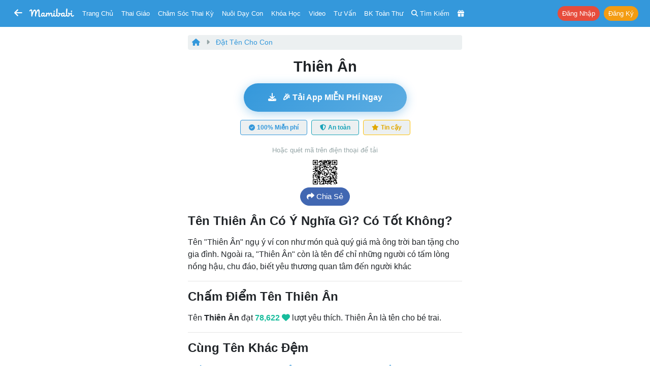

--- FILE ---
content_type: text/html; charset=UTF-8
request_url: https://mamibabi.com.vn/babynames/view?id=21
body_size: 22837
content:
<!doctype html>
<!--[if lt IE 7 ]> <html class="ie ie6 ie-lt10 ie-lt9 ie-lt8 ie-lt7 no-js" lang="en"> <![endif]-->
<!--[if IE 7 ]>    <html class="ie ie7 ie-lt10 ie-lt9 ie-lt8 no-js" lang="en"> <![endif]-->
<!--[if IE 8 ]>    <html class="ie ie8 ie-lt10 ie-lt9 no-js" lang="en"> <![endif]-->
<!--[if IE 9 ]>    <html class="ie ie9 ie-lt10 no-js" lang="en"> <![endif]-->
<!-- the "no-js" class is for Modernizr. -->

<head>
    <meta http-equiv="Content-Type" content="text/html; charset=utf-8" />
    <meta http-equiv="X-UA-Compatible" content="IE=edge,chrome=1">
    <meta name="format-detection" content="telephone=no" />
    <meta name="theme-color" content="#3498DB" />

    <meta name="viewport" content="width=device-width, initial-scale=1.0, maximum-scale=1, user-scalable=0" />


    <link rel="stylesheet" href="https://cdn3-mamibabi.cdn.vccloud.vn/static/css/bootstrap.min.css?v=1.0"/><link rel="stylesheet" href="https://cdn3-mamibabi.cdn.vccloud.vn/static/css/main.min.css?v=5.0"/><link rel="stylesheet" href="https://cdn3-mamibabi.cdn.vccloud.vn/static/css/bootstrap-icons-1.11.3/bootstrap-icons-1.11.3/font/bootstrap-icons.min.css"/><link rel="stylesheet" href="https://cdn3-mamibabi.cdn.vccloud.vn/static/css/fa/css/all.min.css?v=1.0"/>
    
<title>
    Tên hay, tên đẹp: Thiên Ân | Ý nghĩa tên Thiên Ân | Mamibabi</title>
<meta name="description" content="Tên Thiên Ân có ý nghĩa gì, có tốt không, được bao nhiêu điểm?" />
<meta name="Copyright" content="Mamibabi | App Thai Giáo, Theo Dõi Thai Kỳ, Chăm Sóc Bé, EASY - Luyện Ngủ, Giáo Dục Sớm, Ăn Dặm, Làm Cha Mẹ" />
<meta name="keywords" content="ý nghĩa tên Thiên Ân, chấm điểm tên Thiên Ân, tên Thiên Ân có nghĩa gì, tên Thiên Ân có tốt không" />
<link rel="shortcut icon" href="https://cdn3-mamibabi.cdn.vccloud.vn/static/images/favicon.png" />
<link rel="apple-touch-icon" href="https://cdn3-mamibabi.cdn.vccloud.vn/static/images/favicon.png" />

<meta property="og:title" content="Tên hay, tên đẹp: Thiên Ân | Ý nghĩa tên Thiên Ân | Mamibabi" />
<meta property="og:url" content="https://mamibabi.com.vn/babynames/view?id=21" />
<meta property="og:image" content="https://cdn3-mamibabi.cdn.vccloud.vn/files/202308/fa1e05b0c00fa61d2fbd46c4f7378a32.jpg" />
<meta property="og:image:alt" content="Tên hay, tên đẹp: Thiên Ân | Ý nghĩa tên Thiên Ân | Mamibabi" />
<meta property="og:site_name" content="Mamibabi | App Thai Giáo, Theo Dõi Thai Kỳ, Chăm Sóc Bé, EASY - Luyện Ngủ, Giáo Dục Sớm, Ăn Dặm, Làm Cha Mẹ" />
<meta property="og:description" content="Tên Thiên Ân có ý nghĩa gì, có tốt không, được bao nhiêu điểm?" />
<meta property="og:type" content="website" />
<meta property="fb:app_id" content="861250511371449" />



<link rel="canonical" href="https://mamibabi.com.vn/babynames/view?id=21" />

<link rel="manifest" href="/manifest.json" />

<script src="https://cdn.onesignal.com/sdks/OneSignalSDK.js" async=""></script>
<script>
    var OneSignal = window.OneSignal || [];
    var playerId_OneSignal = "";
    OneSignal.push(function () {
        OneSignal.init({
            appId: "7363c6f1-6f61-4595-8a65-b3a34ea9285e",
        });
    });

    OneSignal.push(function () {
        OneSignal.getUserId().then(function (userId) {
            if (userId == null) {

            } else {
                playerId_OneSignal = userId;
            }
            console.log("OneSignal PlayerId: " + playerId_OneSignal);
        });
    });
</script>
</head>

<body>
<nav class="px-1 px-sm-1 px-md-2 px-lg-2 px-xl-2 navbar navbar-expand-lg navbar-dark bg-info sticky-top"
	style=" z-index: 1031; top:-1px">
	<div class="container-fluid">
		
			<a class="btn btn-info d-inline-block" href='https://mamibabi.com.vn'
				style="font-size: 18px; padding: 0.25rem 0.25rem;">
				<i class="fas fa-arrow-left"></i>
			</a>

			<div class="d-none d-sm-none d-md-inline-block mr-2"> </div>
		

		<a class="navbar-brand mx-auto" href="https://mamibabi.com.vn" style="padding-top:0px">
			<img src="https://cdn3-mamibabi.cdn.vccloud.vn/static/images/logo2.png" height="18" style="max-width: 100%; display:inline" alt="Mamibabi">
					</a>

		<a class="btn btn-info btn-sm mr-0 d-xl-none d-lg-none" href="https://mamibabi.com.vn/search"
			style="font-size: 16px; padding: 0.25rem 0.25rem">
			<i class="fas fa-search"></i>
		</a>

		
		
			<a class="btn btn-info text-white btn-sm mr-0 d-xl-none d-lg-none"
				style="font-size: 16px; padding: 0.25rem 0.25rem" data-toggle="modal" data-target="#menu_master">
				<i class="fas fa-bars"></i>
			</a>

			<div class="dropdown d-xl-none d-lg-none ml-1">
				<button class="btn btn-danger btn-sm rounded-pill shadow-sm" type="button" data-toggle="dropdown"
					aria-haspopup="true" aria-expanded="false" style="font-size: 12px; padding: 0.15rem 0.25rem">
					Nhận khóa học
				</button>
				<div class="dropdown-menu dropdown-menu-right" aria-labelledby="dropdownMenuButton">
					<a class="dropdown-item font-13" href="https://mamibabi.com.vn/me/register">Tạo tài khoản</a>
					<a class="dropdown-item font-13" href="https://mamibabi.com.vn/me/login">Đăng nhập</a>
					<div class="dropdown-divider"></div>
					<a class="dropdown-item font-13" href="https://mamibabi.com.vn/me/forgotpassword2">Lấy lại mật khẩu</a>
				</div>
			</div>

			
		<div class="collapse navbar-collapse" id="navbarSupportedContent" style="font-size:13px">

			<ul class="navbar-nav mr-auto">
				<li class="nav-item ml-xl-2 ml-lg-2 d-xl-inline d-lg-none d-md-none d-sm-none d-none">
					<a class="nav-link" href="https://mamibabi.com.vn">Trang chủ</a>
				</li>

				<li class="nav-item">
					<a class="nav-link" data-toggle="modal" data-target="#menu_thaigiao">Thai giáo</a>
				</li>

				<li class="nav-item">
					<a class="nav-link" data-toggle="modal" data-target="#menu_chamsocthaiky">Chăm sóc thai kỳ</a>
				</li>

				<li class="nav-item">
					<a class="nav-link" data-toggle="modal" data-target="#menu_nuoicon">Nuôi dạy con</a>
				</li>

				<li class="nav-item">
					<a class="nav-link" href="https://mamibabi.com.vn/khoa-hoc">Khóa học</a>
				</li>

				<li class="nav-item">
					<a class="nav-link" href="https://mamibabi.com.vn/video">Video</a>
				</li>

				<li class="nav-item">
					<a class="nav-link" href="https://mamibabi.com.vn/community">Tư vấn</a>
				</li>

				<li class="nav-item">
					<a class="nav-link" href="https://mamibabi.com.vn/knowledge">BK toàn thư</a>
				</li>

				<li class="d-xl-inline d-lg-inline d-md-inline d-sm-none d-none nav-item">
					<a class="nav-link" href="https://mamibabi.com.vn/search">
						<i class="fas fa-search"></i> <span class="d-xl-inline d-lg-none d-md-inline">Tìm kiếm</span>
					</a>
				</li>

				<li class="nav-item">
					<a class="nav-link" href="https://mamibabi.com.vn/promotion">
						<i class="fas fa-gift"></i> <span
							class="d-xl-none d-lg-none d-md-inline d-sm-inline d-inline ">Siêu SALE</span>
					</a>
				</li>

			</ul>


			<ul class="navbar-nav ml-auto">

				
					<li class="nav-item ml-lg-2">
						<a role="button" class="btn btn-danger btn-sm mr-1 rounded-pill"
							href="https://mamibabi.com.vn/me/login">Đăng nhập</a>
						<a role="button" class="btn btn-warning btn-sm rounded-pill"
							href="https://mamibabi.com.vn/me/register">Đăng ký</a>
					</li>


				


			</ul>

		</div>

	</div>

	
</nav>

<div class="modal" tabindex="-1" id="menu_thaigiao" style="z-index:999999;">
	<div class="modal-dialog modal-dialog-centered">
		<div class="modal-content">
			<div class="modal-body pb-1">
				<button type="button" class="close" data-dismiss="modal" aria-label="Close">
					<span aria-hidden="true">&times;</span>
				</button>

				<div class="text-center text-uppercase font-18 font-weight-bold mb-3 text-info">
    Thai giáo
</div>

<a href="https://mamibabi.com.vn/thai-giao" class="link-nostyle">
    <div class="mb-3 row mx-n1 d-flex">
        <div class="col-11 px-1 font-weight-bold">
            Tổng quan về thai giáo
        </div>
        <div class="col-1 px-1 align-self-center text-right">
            <i class="fas fa-chevron-right text-muted"></i>
        </div>
    </div>
</a>

<div class="mb-3 font-weight-bold">
    Thực hành thai giáo
</div>

    <a href="https://mamibabi.com.vn/nhac-thai-giao" class="link-nostyle">
        <div class="mb-3 row mx-n1 d-flex font-14">
            <div class="col-2 px-1">
                <i class="fas fa-headphones font-18 text-pink"></i>
            </div>
            <div class="col-9 px-1 align-self-center ellipsis">
                Nhạc thai giáo            </div>
            <div class="col-1 px-1 align-self-center text-right">
                <i class="fas fa-chevron-right text-muted"></i>
            </div>
        </div>
    </a>
    <a href="https://mamibabi.com.vn/music/category?c=10" class="link-nostyle">
        <div class="mb-3 row mx-n1 d-flex font-14">
            <div class="col-2 px-1">
                <i class="fas fa-play-circle font-18 text-purple"></i>
            </div>
            <div class="col-9 px-1 align-self-center ellipsis">
                Nhạc thai giáo tiếng Anh            </div>
            <div class="col-1 px-1 align-self-center text-right">
                <i class="fas fa-chevron-right text-muted"></i>
            </div>
        </div>
    </a>
    <a href="https://mamibabi.com.vn/truyen-thai-giao" class="link-nostyle">
        <div class="mb-3 row mx-n1 d-flex font-14">
            <div class="col-2 px-1">
                <i class="fas fa-file-alt font-18 text-cyan"></i>
            </div>
            <div class="col-9 px-1 align-self-center ellipsis">
                Truyện thai giáo            </div>
            <div class="col-1 px-1 align-self-center text-right">
                <i class="fas fa-chevron-right text-muted"></i>
            </div>
        </div>
    </a>
    <a href="https://mamibabi.com.vn/newscategory/38/truyen-thai-giao-tieng-anh-thai-giao-ngoai-ngu" class="link-nostyle">
        <div class="mb-3 row mx-n1 d-flex font-14">
            <div class="col-2 px-1">
                <i class="fas fa-file-invoice font-18 text-danger"></i>
            </div>
            <div class="col-9 px-1 align-self-center ellipsis">
                Truyện thai giáo tiếng Anh            </div>
            <div class="col-1 px-1 align-self-center text-right">
                <i class="fas fa-chevron-right text-muted"></i>
            </div>
        </div>
    </a>
    <a href="https://mamibabi.com.vn/newscategory/32/tho-thai-giao" class="link-nostyle">
        <div class="mb-3 row mx-n1 d-flex font-14">
            <div class="col-2 px-1">
                <i class="fas fa-stream font-18 text-blue"></i>
            </div>
            <div class="col-9 px-1 align-self-center ellipsis">
                Thơ thai giáo            </div>
            <div class="col-1 px-1 align-self-center text-right">
                <i class="fas fa-chevron-right text-muted"></i>
            </div>
        </div>
    </a>
    <a href="https://mamibabi.com.vn/audiobook" class="link-nostyle">
        <div class="mb-3 row mx-n1 d-flex font-14">
            <div class="col-2 px-1">
                <i class="fas fa-file-audio font-18 text-maroon"></i>
            </div>
            <div class="col-9 px-1 align-self-center ellipsis">
                Truyện audio thai giáo            </div>
            <div class="col-1 px-1 align-self-center text-right">
                <i class="fas fa-chevron-right text-muted"></i>
            </div>
        </div>
    </a>
    <a href="https://mamibabi.com.vn/newscategory/33/truyen-tranh-thai-giao" class="link-nostyle">
        <div class="mb-3 row mx-n1 d-flex font-14">
            <div class="col-2 px-1">
                <i class="fas fa-images font-18 text-info"></i>
            </div>
            <div class="col-9 px-1 align-self-center ellipsis">
                Truyện tranh thai giáo            </div>
            <div class="col-1 px-1 align-self-center text-right">
                <i class="fas fa-chevron-right text-muted"></i>
            </div>
        </div>
    </a>
    <a href="https://mamibabi.com.vn/karaoke" class="link-nostyle">
        <div class="mb-3 row mx-n1 d-flex font-14">
            <div class="col-2 px-1">
                <i class="fas fa-microphone font-18 text-success"></i>
            </div>
            <div class="col-9 px-1 align-self-center ellipsis">
                Karaoke thai giáo            </div>
            <div class="col-1 px-1 align-self-center text-right">
                <i class="fas fa-chevron-right text-muted"></i>
            </div>
        </div>
    </a>
    <a href="https://mamibabi.com.vn/game" class="link-nostyle">
        <div class="mb-3 row mx-n1 d-flex font-14">
            <div class="col-2 px-1">
                <i class="fas fa-gamepad font-18 text-primary"></i>
            </div>
            <div class="col-9 px-1 align-self-center ellipsis">
                Game thai giáo            </div>
            <div class="col-1 px-1 align-self-center text-right">
                <i class="fas fa-chevron-right text-muted"></i>
            </div>
        </div>
    </a>

<div class="mb-3 font-weight-bold">
    Tìm hiểu về thai giáo
</div>

    <a href="https://mamibabi.com.vn/thaigiao/lythuyet" class="link-nostyle">
        <div class="mb-3 row mx-n1 d-flex font-14">
            <div class="col-2 px-1">
                <i class="fas fa-video font-18 text-cyan"></i>
            </div>
            <div class="col-9 px-1 align-self-center ellipsis">
                Học thai giáo miễn phí            </div>
            <div class="col-1 px-1 align-self-center text-right">
                <i class="fas fa-chevron-right text-muted"></i>
            </div>
        </div>
    </a>
    <a href="https://mamibabi.com.vn/search?thaigiao" class="link-nostyle">
        <div class="mb-3 row mx-n1 d-flex font-14">
            <div class="col-2 px-1">
                <i class="fas fa-search font-18 text-warning"></i>
            </div>
            <div class="col-9 px-1 align-self-center ellipsis">
                Tìm hoạt động thai giáo            </div>
            <div class="col-1 px-1 align-self-center text-right">
                <i class="fas fa-chevron-right text-muted"></i>
            </div>
        </div>
    </a>
    <a href="https://mamibabi.com.vn/thaigiao" class="link-nostyle">
        <div class="mb-3 row mx-n1 d-flex font-14">
            <div class="col-2 px-1">
                <i class="fas fa-calendar-week font-18 text-maroon"></i>
            </div>
            <div class="col-9 px-1 align-self-center ellipsis">
                Xem theo Ngày, tuần, tháng            </div>
            <div class="col-1 px-1 align-self-center text-right">
                <i class="fas fa-chevron-right text-muted"></i>
            </div>
        </div>
    </a>
    <a href="https://mamibabi.com.vn/news/1390/ru-chong-thai-giao-cuon-sach-chua-dung-nhung-dieu-chua-tung-co-tai-viet-nam" class="link-nostyle">
        <div class="mb-3 row mx-n1 d-flex font-14">
            <div class="col-2 px-1">
                <i class="fas fa-book font-18 text-danger"></i>
            </div>
            <div class="col-9 px-1 align-self-center ellipsis">
                Sách
				Rủ chồng thai giáo            </div>
            <div class="col-1 px-1 align-self-center text-right">
                <i class="fas fa-chevron-right text-muted"></i>
            </div>
        </div>
    </a>
			</div>
		</div>
	</div>
</div>

<div class="modal" tabindex="-1" id="menu_chamsocthaiky" style="z-index:999999;">
	<div class="modal-dialog modal-dialog-centered">
		<div class="modal-content">
			<div class="modal-body pb-1">
				<button type="button" class="close" data-dismiss="modal" aria-label="Close">
					<span aria-hidden="true">&times;</span>
				</button>

				<div class="text-center text-uppercase font-18 font-weight-bold mb-3 text-info">
    Chăm sóc thai kỳ
</div>

    <a href="https://mamibabi.com.vn/thaigiao/xemtuan" class="link-nostyle">
        <div class="mb-3 row mx-n1 d-flex font-14">
            <div class="col-2 px-1">
                <i class="fas fa-calendar-alt  font-18 text-warning"></i>
            </div>
            <div class="col-9 px-1 align-self-center ellipsis">
                Sự phát triển thai nhi từng tuần            </div>
            <div class="col-1 px-1 align-self-center text-right">
                <i class="fas fa-chevron-right text-muted"></i>
            </div>
        </div>
    </a>
    <a href="https://mamibabi.com.vn/chiso/thainhi" class="link-nostyle">
        <div class="mb-3 row mx-n1 d-flex font-14">
            <div class="col-2 px-1">
                <i class="fas fa-balance-scale  font-18 text-pink"></i>
            </div>
            <div class="col-9 px-1 align-self-center ellipsis">
                Bảng cân nặng, chiều dài thai nhi            </div>
            <div class="col-1 px-1 align-self-center text-right">
                <i class="fas fa-chevron-right text-muted"></i>
            </div>
        </div>
    </a>
    <a href="https://mamibabi.com.vn/special/pregnancy_weight_gain" class="link-nostyle">
        <div class="mb-3 row mx-n1 d-flex font-14">
            <div class="col-2 px-1">
                <i class="fas fa-weight  font-18 text-blue"></i>
            </div>
            <div class="col-9 px-1 align-self-center ellipsis">
                Lộ trình tăng cân của bà bầu            </div>
            <div class="col-1 px-1 align-self-center text-right">
                <i class="fas fa-chevron-right text-muted"></i>
            </div>
        </div>
    </a>
    <a href="https://mamibabi.com.vn/thai-giao-dinh-duong" class="link-nostyle">
        <div class="mb-3 row mx-n1 d-flex font-14">
            <div class="col-2 px-1">
                <i class="fas fa-utensils font-18 text-success"></i>
            </div>
            <div class="col-9 px-1 align-self-center ellipsis">
                Thực đơn cho bà bầu            </div>
            <div class="col-1 px-1 align-self-center text-right">
                <i class="fas fa-chevron-right text-muted"></i>
            </div>
        </div>
    </a>
    <a href="https://mamibabi.com.vn/thaigiao/xemtuan#kham-thai" class="link-nostyle">
        <div class="mb-3 row mx-n1 d-flex font-14">
            <div class="col-2 px-1">
                <i class="fas fa-stethoscope font-18 text-purple"></i>
            </div>
            <div class="col-9 px-1 align-self-center ellipsis">
                Lịch khám, siêu âm, xét nghiệm            </div>
            <div class="col-1 px-1 align-self-center text-right">
                <i class="fas fa-chevron-right text-muted"></i>
            </div>
        </div>
    </a>
    <a href="https://mamibabi.com.vn/special/tiensanhausan" class="link-nostyle">
        <div class="mb-3 row mx-n1 d-flex font-14">
            <div class="col-2 px-1">
                <i class="fas fa-baby-carriage font-18 text-info"></i>
            </div>
            <div class="col-9 px-1 align-self-center ellipsis">
                Tiền sản hậu sản            </div>
            <div class="col-1 px-1 align-self-center text-right">
                <i class="fas fa-chevron-right text-muted"></i>
            </div>
        </div>
    </a>
    <a href="https://mamibabi.com.vn/dat-ten-cho-be" class="link-nostyle">
        <div class="mb-3 row mx-n1 d-flex font-14">
            <div class="col-2 px-1">
                <i class="fas fa-signature font-18 text-primary"></i>
            </div>
            <div class="col-9 px-1 align-self-center ellipsis">
                Đặt tên cho bé            </div>
            <div class="col-1 px-1 align-self-center text-right">
                <i class="fas fa-chevron-right text-muted"></i>
            </div>
        </div>
    </a>
    <a href="https://mamibabi.com.vn/nen-va-khong-nen-khi-mang-bau" class="link-nostyle">
        <div class="mb-3 row mx-n1 d-flex font-14">
            <div class="col-2 px-1">
                <i class="fas fa-check font-18 text-success"></i>
            </div>
            <div class="col-9 px-1 align-self-center ellipsis">
                Nên - Không nên khi mang bầu            </div>
            <div class="col-1 px-1 align-self-center text-right">
                <i class="fas fa-chevron-right text-muted"></i>
            </div>
        </div>
    </a>
    <a href="https://mamibabi.com.vn/danh-sach-do-so-sinh-day-du-va-tiet-kiem-nhat" class="link-nostyle">
        <div class="mb-3 row mx-n1 d-flex font-14">
            <div class="col-2 px-1">
                <i class="fas fa-baby font-18 text-danger"></i>
            </div>
            <div class="col-9 px-1 align-self-center ellipsis">
                Đồ sơ sinh đầy đủ            </div>
            <div class="col-1 px-1 align-self-center text-right">
                <i class="fas fa-chevron-right text-muted"></i>
            </div>
        </div>
    </a>
    <a href="https://mamibabi.com.vn/danh-sach-do-di-sinh" class="link-nostyle">
        <div class="mb-3 row mx-n1 d-flex font-14">
            <div class="col-2 px-1">
                <i class="fas fa-tshirt font-18 text-warning"></i>
            </div>
            <div class="col-9 px-1 align-self-center ellipsis">
                Danh sách đồ đi sinh            </div>
            <div class="col-1 px-1 align-self-center text-right">
                <i class="fas fa-chevron-right text-muted"></i>
            </div>
        </div>
    </a>
    <a href="https://mamibabi.com.vn/yoga/babykick" class="link-nostyle">
        <div class="mb-3 row mx-n1 d-flex font-14">
            <div class="col-2 px-1">
                <i class="fas fa-fingerprint font-18 text-cyan"></i>
            </div>
            <div class="col-9 px-1 align-self-center ellipsis">
                Đếm cử động thai            </div>
            <div class="col-1 px-1 align-self-center text-right">
                <i class="fas fa-chevron-right text-muted"></i>
            </div>
        </div>
    </a>
    <a href="https://mamibabi.com.vn/place?type=1" class="link-nostyle">
        <div class="mb-3 row mx-n1 d-flex font-14">
            <div class="col-2 px-1">
                <i class="fas fa-hospital font-18 text-purple"></i>
            </div>
            <div class="col-9 px-1 align-self-center ellipsis">
                Danh sách bệnh viện, phòng khám            </div>
            <div class="col-1 px-1 align-self-center text-right">
                <i class="fas fa-chevron-right text-muted"></i>
            </div>
        </div>
    </a>
    <a href="https://mamibabi.com.vn/news/130/che-do-thai-san-bao-hiem-thai-san-nghi-thai-san-cap-nhat-moi-nhat-2024" class="link-nostyle">
        <div class="mb-3 row mx-n1 d-flex font-14">
            <div class="col-2 px-1">
                <i class="fas fa-notes-medical font-18 text-blue"></i>
            </div>
            <div class="col-9 px-1 align-self-center ellipsis">
                Chế độ thai sản            </div>
            <div class="col-1 px-1 align-self-center text-right">
                <i class="fas fa-chevron-right text-muted"></i>
            </div>
        </div>
    </a>
			</div>
		</div>
	</div>
</div>

<div class="modal" tabindex="-1" id="menu_nuoicon" style="z-index:999999;">
	<div class="modal-dialog modal-dialog-centered">
		<div class="modal-content">
			<div class="modal-body pb-1">
				<button type="button" class="close" data-dismiss="modal" aria-label="Close">
					<span aria-hidden="true">&times;</span>
				</button>

				<div class="text-center text-uppercase font-18 font-weight-bold mb-3 text-info">
    Nuôi dạy con
</div>

<div class="mb-3 font-weight-bold">
    Theo dõi sự phát triển của bé
</div>

    <a href="https://mamibabi.com.vn/baby/development" class="link-nostyle">
        <div class="mb-3 row mx-n1 d-flex font-14">
            <div class="col-2 px-1">
                <i class="fas fa-calendar-alt font-18 text-danger"></i>
            </div>
            <div class="col-9 px-1 align-self-center ellipsis">
                Sự phát triển từng tháng            </div>
            <div class="col-1 px-1 align-self-center text-right">
                <i class="fas fa-chevron-right text-muted"></i>
            </div>
        </div>
    </a>
    <a href="https://mamibabi.com.vn/growth" class="link-nostyle">
        <div class="mb-3 row mx-n1 d-flex font-14">
            <div class="col-2 px-1">
                <i class="fas fa-balance-scale font-18 text-success"></i>
            </div>
            <div class="col-9 px-1 align-self-center ellipsis">
                Cân nặng, chiều cao, vòng đầu            </div>
            <div class="col-1 px-1 align-self-center text-right">
                <i class="fas fa-chevron-right text-muted"></i>
            </div>
        </div>
    </a>
    <a href="https://mamibabi.com.vn/schedule" class="link-nostyle">
        <div class="mb-3 row mx-n1 d-flex font-14">
            <div class="col-2 px-1">
                <i class="fas fa-clipboard-list font-18 text-primary"></i>
            </div>
            <div class="col-9 px-1 align-self-center ellipsis">
                Theo dõi lịch sinh hoạt            </div>
            <div class="col-1 px-1 align-self-center text-right">
                <i class="fas fa-chevron-right text-muted"></i>
            </div>
        </div>
    </a>
    <a href="https://mamibabi.com.vn/chiso/luongsua" class="link-nostyle">
        <div class="mb-3 row mx-n1 d-flex font-14">
            <div class="col-2 px-1">
                <i class="fas fa-prescription-bottle font-18 text-info"></i>
            </div>
            <div class="col-9 px-1 align-self-center ellipsis">
                Theo dõi lượng sữa bé ăn            </div>
            <div class="col-1 px-1 align-self-center text-right">
                <i class="fas fa-chevron-right text-muted"></i>
            </div>
        </div>
    </a>
    <a href="https://mamibabi.com.vn/chiso/luongan" class="link-nostyle">
        <div class="mb-3 row mx-n1 d-flex font-14">
            <div class="col-2 px-1">
                <i class="fas fa-utensils font-18 text-warning"></i>
            </div>
            <div class="col-9 px-1 align-self-center ellipsis">
                Bảng lượng sữa và ăn dặm chuẩn            </div>
            <div class="col-1 px-1 align-self-center text-right">
                <i class="fas fa-chevron-right text-muted"></i>
            </div>
        </div>
    </a>
    <a href="https://mamibabi.com.vn/chiso/hutsua" class="link-nostyle">
        <div class="mb-3 row mx-n1 d-flex font-14">
            <div class="col-2 px-1">
                <i class="fas fa-tint font-18 text-danger"></i>
            </div>
            <div class="col-9 px-1 align-self-center ellipsis">
                Theo dõi hút sữa            </div>
            <div class="col-1 px-1 align-self-center text-right">
                <i class="fas fa-chevron-right text-muted"></i>
            </div>
        </div>
    </a>
    <a href="https://mamibabi.com.vn/chiso/thoigianngu" class="link-nostyle">
        <div class="mb-3 row mx-n1 d-flex font-14">
            <div class="col-2 px-1">
                <i class="fas fa-bed font-18 text-warning"></i>
            </div>
            <div class="col-9 px-1 align-self-center ellipsis">
                Theo dõi thời gian ngủ            </div>
            <div class="col-1 px-1 align-self-center text-right">
                <i class="fas fa-chevron-right text-muted"></i>
            </div>
        </div>
    </a>
    <a href="https://mamibabi.com.vn/chiso/luongngu" class="link-nostyle">
        <div class="mb-3 row mx-n1 d-flex font-14">
            <div class="col-2 px-1">
                <i class="fas fa-procedures font-18 text-success"></i>
            </div>
            <div class="col-9 px-1 align-self-center ellipsis">
                Bảng thời lượng ngủ theo độ tuổi            </div>
            <div class="col-1 px-1 align-self-center text-right">
                <i class="fas fa-chevron-right text-muted"></i>
            </div>
        </div>
    </a>
    <a href="https://mamibabi.com.vn/chiso/thaybim" class="link-nostyle">
        <div class="mb-3 row mx-n1 d-flex font-14">
            <div class="col-2 px-1">
                <i class="fas fa-baby font-18 text-primary"></i>
            </div>
            <div class="col-9 px-1 align-self-center ellipsis">
                Theo dõi thay bỉm            </div>
            <div class="col-1 px-1 align-self-center text-right">
                <i class="fas fa-chevron-right text-muted"></i>
            </div>
        </div>
    </a>
    <a href="https://mamibabi.com.vn/chiso/dingoai" class="link-nostyle">
        <div class="mb-3 row mx-n1 d-flex font-14">
            <div class="col-2 px-1">
                <i class="fas fa-poo font-18 text-info"></i>
            </div>
            <div class="col-9 px-1 align-self-center ellipsis">
                Bảng số lần đi ngoài của trẻ            </div>
            <div class="col-1 px-1 align-self-center text-right">
                <i class="fas fa-chevron-right text-muted"></i>
            </div>
        </div>
    </a>
    <a href="https://mamibabi.com.vn/baby/vaccine" class="link-nostyle">
        <div class="mb-3 row mx-n1 d-flex font-14">
            <div class="col-2 px-1">
                <i class="fas fa-syringe font-18 text-danger"></i>
            </div>
            <div class="col-9 px-1 align-self-center ellipsis">
                Lịch tiêm phòng cho bé            </div>
            <div class="col-1 px-1 align-self-center text-right">
                <i class="fas fa-chevron-right text-muted"></i>
            </div>
        </div>
    </a>
    <a href="https://mamibabi.com.vn/place?type=2" class="link-nostyle">
        <div class="mb-3 row mx-n1 d-flex font-14">
            <div class="col-2 px-1">
                <i class="fas fa-hospital font-18 text-warning"></i>
            </div>
            <div class="col-9 px-1 align-self-center ellipsis">
                Danh sách bệnh viện, phòng khám            </div>
            <div class="col-1 px-1 align-self-center text-right">
                <i class="fas fa-chevron-right text-muted"></i>
            </div>
        </div>
    </a>

<div class="mb-3 font-weight-bold">
    EASY & Luyện ngủ
</div>

    <a href="https://mamibabi.com.vn/interact/wonderweek" class="link-nostyle">
        <div class="mb-3 row mx-n1 d-flex font-14">
            <div class="col-2 px-1">
                <i class="fas fa-grin-squint-tears font-18 text-danger"></i>
            </div>
            <div class="col-9 px-1 align-self-center ellipsis">
                Tuần khủng hoảng            </div>
            <div class="col-1 px-1 align-self-center text-right">
                <i class="fas fa-chevron-right text-muted"></i>
            </div>
        </div>
    </a>
    <a href="https://mamibabi.com.vn/easy" class="link-nostyle">
        <div class="mb-3 row mx-n1 d-flex font-14">
            <div class="col-2 px-1">
                <i class="fas fa-moon font-18 text-info"></i>
            </div>
            <div class="col-9 px-1 align-self-center ellipsis">
                Luyện ngủ & E.A.S.Y            </div>
            <div class="col-1 px-1 align-self-center text-right">
                <i class="fas fa-chevron-right text-muted"></i>
            </div>
        </div>
    </a>
    <a href="https://mamibabi.com.vn/easy#tieng_on_trang" class="link-nostyle">
        <div class="mb-3 row mx-n1 d-flex font-14">
            <div class="col-2 px-1">
                <i class="fas fa-volume-up font-18 text-success"></i>
            </div>
            <div class="col-9 px-1 align-self-center ellipsis">
                Tiếng ồn trắng            </div>
            <div class="col-1 px-1 align-self-center text-right">
                <i class="fas fa-chevron-right text-muted"></i>
            </div>
        </div>
    </a>

<a href="https://mamibabi.com.vn/khoa-hoc?cate=4" class="link-nostyle">
    <div class="mb-3 row mx-n1 d-flex">
        <div class="col-11 px-1 font-weight-bold">
            Kiến thức chăm sóc bé
        </div>
        <div class="col-1 px-1 align-self-center text-right">
            <i class="fas fa-chevron-right text-muted"></i>
        </div>
    </div>
</a>

<a href="https://mamibabi.com.vn/khoa-hoc?cate=5" class="link-nostyle">
    <div class="mb-3 row mx-n1 d-flex">
        <div class="col-11 px-1 font-weight-bold">
            Sữa mẹ và sữa công thức
        </div>
        <div class="col-1 px-1 align-self-center text-right">
            <i class="fas fa-chevron-right text-muted"></i>
        </div>
    </div>
</a>

<a href="https://mamibabi.com.vn/khoa-hoc?cate=1" class="link-nostyle">
    <div class="mb-3 row mx-n1 d-flex">
        <div class="col-11 px-1 font-weight-bold">
            Giáo dục sớm và Làm cha mẹ
        </div>
        <div class="col-1 px-1 align-self-center text-right">
            <i class="fas fa-chevron-right text-muted"></i>
        </div>
    </div>
</a>

<a href="https://mamibabi.com.vn/an-dam" class="link-nostyle">
    <div class="mb-3 row mx-n1 d-flex">
        <div class="col-11 px-1 font-weight-bold">
            Ăn dặm 3 phương pháp
        </div>
        <div class="col-1 px-1 align-self-center text-right">
            <i class="fas fa-chevron-right text-muted"></i>
        </div>
    </div>
</a>

<a href="https://mamibabi.com.vn/loatamngonngu" class="link-nostyle">
    <div class="mb-3 row mx-n1 d-flex">
        <div class="col-11 px-1 font-weight-bold">
        Loa tắm ngôn ngữ
        </div>
        <div class="col-1 px-1 align-self-center text-right">
            <i class="fas fa-chevron-right text-muted"></i>
        </div>
    </div>
</a>

<a href="https://mamibabi.com.vn/audiobook?raising" class="link-nostyle">
    <div class="mb-3 row mx-n1 d-flex">
        <div class="col-11 px-1 font-weight-bold">
        Truyện Audio cho bé
        </div>
        <div class="col-1 px-1 align-self-center text-right">
            <i class="fas fa-chevron-right text-muted"></i>
        </div>
    </div>
</a>

<a href="https://mamibabi.com.vn/ehon" class="link-nostyle">
    <div class="mb-3 row mx-n1 d-flex">
        <div class="col-11 px-1 font-weight-bold">
            Truyện Ehon cho bé
        </div>
        <div class="col-1 px-1 align-self-center text-right">
            <i class="fas fa-chevron-right text-muted"></i>
        </div>
    </div>
</a>			</div>
		</div>
	</div>
</div>



<div class="fixed-top shadow rounded-circle d-none"
	style="background-color: #FFFFFF; display: inline-block; left: 50%; top: 100px; width: 50px; height: 50px; padding: 10px; transform: translate(-50%, -50%); z-index: 10000000001"
	id="loading_top">
	<div class="spinner-border text-info"></div>
</div>



	<nav class="navbar navbar-expand bg-light navbar-light fixed-bottom mobile-navbar d-lg-none" id="mobileNavbar"
		style="z-index: 999999;">
		<div class="container-fluid">

			<ul class="navbar-nav mr-auto w-100 nav-justified">

				<li class="nav-item ">
					<a class="nav-link ellipsis" href="https://mamibabi.com.vn">
						<i class="fas fa-star"></i><br>
						<span>Trang chủ</span>
					</a>
				</li>

									<li class="nav-item ">
						<a class="nav-link ellipsis px-1" href="https://mamibabi.com.vn/thai-giao">
							<i class="fas fa-heart"></i><br>
							<span>Thai giáo</span>
						</a>
					</li>

					
						<li class="nav-item ">
							<a class="nav-link ellipsis px-1" href="https://mamibabi.com.vn/thai-giao-dinh-duong">
								<i class="fas fa-utensils"></i><br>
								<span>Thực đơn bầu</span>
							</a>
						</li>

						<li class="nav-item ">
							<a class="nav-link ellipsis px-1" href="https://mamibabi.com.vn/khoa-hoc?cate=7">
								<i class="fas fa-female"></i><br>
								<span>Thai kỳ</span>
							</a>
						</li>

					
					<li class="nav-item ">
						<a class="nav-link ellipsis px-1" href="https://mamibabi.com.vn/community">
							<i class="fas fa-question-circle"></i><br>
							<span>Tư vấn</span>
						</a>
					</li>

				
				<li class="nav-item ">
					<a data-toggle="modal" data-target="#menu_master" class="nav-link ellipsis not-show-loading">
						<i class="fas fa-bars"></i><br>
						<span>Menu</span>
					</a>
				</li>

			</ul>
		</div>

	</nav>

	
	<div class="modal" tabindex="-1" id="menu_master" style="z-index:999999;">
		<div class="modal-dialog">
			<div class="modal-content">
				<div class="bg-white px-3 sticky-top shadow-sm pb-3 pt-3">
					<div class="row mx-n1">
						<div class="col-11 px-1" style="overflow-x: hidden; white-space: nowrap;">
							<div class="d-flex">
								<button
									class="btn btn-outline-primary rounded-pill btn-sm btn_menu_period font-12 mr-1 no-outline-focus"
									momPeriod="1" onclick="scrollToMenu('#hamburger_menu_mangthai')"
									style="order: 1;">
									Thai giáo & Chăm sóc thai kỳ
								</button>
								<button
									class="btn btn-outline-primary rounded-pill btn-sm btn_menu_period font-12 mr-1 no-outline-focus"
									momPeriod="2" onclick="scrollToMenu('#hamburger_menu_nuoicon')"
									style="order: 2;">
									Nuôi dạy con
								</button>
							</div>

						</div>
						<div class="col-1 px-1 text-right">
							<button type="button" class="close" data-dismiss="modal" aria-label="Close">
								<span aria-hidden="true">&times;</span>
							</button>
						</div>
					</div>
				</div>
				<div class="modal-body pt-0">
					<div class="d-flex" style="flex-direction: column;">
						<div class="menu_container" momPeriod="1" id="hamburger_menu_mangthai"
							style="order:1">

							<div class="text-center text-uppercase font-18 font-weight-bold mb-3 text-info">
    Thai giáo
</div>

<a href="https://mamibabi.com.vn/thai-giao" class="link-nostyle">
    <div class="mb-3 row mx-n1 d-flex">
        <div class="col-11 px-1 font-weight-bold">
            Tổng quan về thai giáo
        </div>
        <div class="col-1 px-1 align-self-center text-right">
            <i class="fas fa-chevron-right text-muted"></i>
        </div>
    </div>
</a>

<div class="mb-3 font-weight-bold">
    Thực hành thai giáo
</div>

    <a href="https://mamibabi.com.vn/nhac-thai-giao" class="link-nostyle">
        <div class="mb-3 row mx-n1 d-flex font-14">
            <div class="col-2 px-1">
                <i class="fas fa-headphones font-18 text-pink"></i>
            </div>
            <div class="col-9 px-1 align-self-center ellipsis">
                Nhạc thai giáo            </div>
            <div class="col-1 px-1 align-self-center text-right">
                <i class="fas fa-chevron-right text-muted"></i>
            </div>
        </div>
    </a>
    <a href="https://mamibabi.com.vn/music/category?c=10" class="link-nostyle">
        <div class="mb-3 row mx-n1 d-flex font-14">
            <div class="col-2 px-1">
                <i class="fas fa-play-circle font-18 text-purple"></i>
            </div>
            <div class="col-9 px-1 align-self-center ellipsis">
                Nhạc thai giáo tiếng Anh            </div>
            <div class="col-1 px-1 align-self-center text-right">
                <i class="fas fa-chevron-right text-muted"></i>
            </div>
        </div>
    </a>
    <a href="https://mamibabi.com.vn/truyen-thai-giao" class="link-nostyle">
        <div class="mb-3 row mx-n1 d-flex font-14">
            <div class="col-2 px-1">
                <i class="fas fa-file-alt font-18 text-cyan"></i>
            </div>
            <div class="col-9 px-1 align-self-center ellipsis">
                Truyện thai giáo            </div>
            <div class="col-1 px-1 align-self-center text-right">
                <i class="fas fa-chevron-right text-muted"></i>
            </div>
        </div>
    </a>
    <a href="https://mamibabi.com.vn/newscategory/38/truyen-thai-giao-tieng-anh-thai-giao-ngoai-ngu" class="link-nostyle">
        <div class="mb-3 row mx-n1 d-flex font-14">
            <div class="col-2 px-1">
                <i class="fas fa-file-invoice font-18 text-danger"></i>
            </div>
            <div class="col-9 px-1 align-self-center ellipsis">
                Truyện thai giáo tiếng Anh            </div>
            <div class="col-1 px-1 align-self-center text-right">
                <i class="fas fa-chevron-right text-muted"></i>
            </div>
        </div>
    </a>
    <a href="https://mamibabi.com.vn/newscategory/32/tho-thai-giao" class="link-nostyle">
        <div class="mb-3 row mx-n1 d-flex font-14">
            <div class="col-2 px-1">
                <i class="fas fa-stream font-18 text-blue"></i>
            </div>
            <div class="col-9 px-1 align-self-center ellipsis">
                Thơ thai giáo            </div>
            <div class="col-1 px-1 align-self-center text-right">
                <i class="fas fa-chevron-right text-muted"></i>
            </div>
        </div>
    </a>
    <a href="https://mamibabi.com.vn/audiobook" class="link-nostyle">
        <div class="mb-3 row mx-n1 d-flex font-14">
            <div class="col-2 px-1">
                <i class="fas fa-file-audio font-18 text-maroon"></i>
            </div>
            <div class="col-9 px-1 align-self-center ellipsis">
                Truyện audio thai giáo            </div>
            <div class="col-1 px-1 align-self-center text-right">
                <i class="fas fa-chevron-right text-muted"></i>
            </div>
        </div>
    </a>
    <a href="https://mamibabi.com.vn/newscategory/33/truyen-tranh-thai-giao" class="link-nostyle">
        <div class="mb-3 row mx-n1 d-flex font-14">
            <div class="col-2 px-1">
                <i class="fas fa-images font-18 text-info"></i>
            </div>
            <div class="col-9 px-1 align-self-center ellipsis">
                Truyện tranh thai giáo            </div>
            <div class="col-1 px-1 align-self-center text-right">
                <i class="fas fa-chevron-right text-muted"></i>
            </div>
        </div>
    </a>
    <a href="https://mamibabi.com.vn/karaoke" class="link-nostyle">
        <div class="mb-3 row mx-n1 d-flex font-14">
            <div class="col-2 px-1">
                <i class="fas fa-microphone font-18 text-success"></i>
            </div>
            <div class="col-9 px-1 align-self-center ellipsis">
                Karaoke thai giáo            </div>
            <div class="col-1 px-1 align-self-center text-right">
                <i class="fas fa-chevron-right text-muted"></i>
            </div>
        </div>
    </a>
    <a href="https://mamibabi.com.vn/game" class="link-nostyle">
        <div class="mb-3 row mx-n1 d-flex font-14">
            <div class="col-2 px-1">
                <i class="fas fa-gamepad font-18 text-primary"></i>
            </div>
            <div class="col-9 px-1 align-self-center ellipsis">
                Game thai giáo            </div>
            <div class="col-1 px-1 align-self-center text-right">
                <i class="fas fa-chevron-right text-muted"></i>
            </div>
        </div>
    </a>

<div class="mb-3 font-weight-bold">
    Tìm hiểu về thai giáo
</div>

    <a href="https://mamibabi.com.vn/thaigiao/lythuyet" class="link-nostyle">
        <div class="mb-3 row mx-n1 d-flex font-14">
            <div class="col-2 px-1">
                <i class="fas fa-video font-18 text-cyan"></i>
            </div>
            <div class="col-9 px-1 align-self-center ellipsis">
                Học thai giáo miễn phí            </div>
            <div class="col-1 px-1 align-self-center text-right">
                <i class="fas fa-chevron-right text-muted"></i>
            </div>
        </div>
    </a>
    <a href="https://mamibabi.com.vn/search?thaigiao" class="link-nostyle">
        <div class="mb-3 row mx-n1 d-flex font-14">
            <div class="col-2 px-1">
                <i class="fas fa-search font-18 text-warning"></i>
            </div>
            <div class="col-9 px-1 align-self-center ellipsis">
                Tìm hoạt động thai giáo            </div>
            <div class="col-1 px-1 align-self-center text-right">
                <i class="fas fa-chevron-right text-muted"></i>
            </div>
        </div>
    </a>
    <a href="https://mamibabi.com.vn/thaigiao" class="link-nostyle">
        <div class="mb-3 row mx-n1 d-flex font-14">
            <div class="col-2 px-1">
                <i class="fas fa-calendar-week font-18 text-maroon"></i>
            </div>
            <div class="col-9 px-1 align-self-center ellipsis">
                Xem theo Ngày, tuần, tháng            </div>
            <div class="col-1 px-1 align-self-center text-right">
                <i class="fas fa-chevron-right text-muted"></i>
            </div>
        </div>
    </a>
    <a href="https://mamibabi.com.vn/news/1390/ru-chong-thai-giao-cuon-sach-chua-dung-nhung-dieu-chua-tung-co-tai-viet-nam" class="link-nostyle">
        <div class="mb-3 row mx-n1 d-flex font-14">
            <div class="col-2 px-1">
                <i class="fas fa-book font-18 text-danger"></i>
            </div>
            <div class="col-9 px-1 align-self-center ellipsis">
                Sách
				Rủ chồng thai giáo            </div>
            <div class="col-1 px-1 align-self-center text-right">
                <i class="fas fa-chevron-right text-muted"></i>
            </div>
        </div>
    </a>

							<hr>

							<div class="text-center text-uppercase font-18 font-weight-bold mb-3 text-info">
    Chăm sóc thai kỳ
</div>

    <a href="https://mamibabi.com.vn/thaigiao/xemtuan" class="link-nostyle">
        <div class="mb-3 row mx-n1 d-flex font-14">
            <div class="col-2 px-1">
                <i class="fas fa-calendar-alt  font-18 text-warning"></i>
            </div>
            <div class="col-9 px-1 align-self-center ellipsis">
                Sự phát triển thai nhi từng tuần            </div>
            <div class="col-1 px-1 align-self-center text-right">
                <i class="fas fa-chevron-right text-muted"></i>
            </div>
        </div>
    </a>
    <a href="https://mamibabi.com.vn/chiso/thainhi" class="link-nostyle">
        <div class="mb-3 row mx-n1 d-flex font-14">
            <div class="col-2 px-1">
                <i class="fas fa-balance-scale  font-18 text-pink"></i>
            </div>
            <div class="col-9 px-1 align-self-center ellipsis">
                Bảng cân nặng, chiều dài thai nhi            </div>
            <div class="col-1 px-1 align-self-center text-right">
                <i class="fas fa-chevron-right text-muted"></i>
            </div>
        </div>
    </a>
    <a href="https://mamibabi.com.vn/special/pregnancy_weight_gain" class="link-nostyle">
        <div class="mb-3 row mx-n1 d-flex font-14">
            <div class="col-2 px-1">
                <i class="fas fa-weight  font-18 text-blue"></i>
            </div>
            <div class="col-9 px-1 align-self-center ellipsis">
                Lộ trình tăng cân của bà bầu            </div>
            <div class="col-1 px-1 align-self-center text-right">
                <i class="fas fa-chevron-right text-muted"></i>
            </div>
        </div>
    </a>
    <a href="https://mamibabi.com.vn/thai-giao-dinh-duong" class="link-nostyle">
        <div class="mb-3 row mx-n1 d-flex font-14">
            <div class="col-2 px-1">
                <i class="fas fa-utensils font-18 text-success"></i>
            </div>
            <div class="col-9 px-1 align-self-center ellipsis">
                Thực đơn cho bà bầu            </div>
            <div class="col-1 px-1 align-self-center text-right">
                <i class="fas fa-chevron-right text-muted"></i>
            </div>
        </div>
    </a>
    <a href="https://mamibabi.com.vn/thaigiao/xemtuan#kham-thai" class="link-nostyle">
        <div class="mb-3 row mx-n1 d-flex font-14">
            <div class="col-2 px-1">
                <i class="fas fa-stethoscope font-18 text-purple"></i>
            </div>
            <div class="col-9 px-1 align-self-center ellipsis">
                Lịch khám, siêu âm, xét nghiệm            </div>
            <div class="col-1 px-1 align-self-center text-right">
                <i class="fas fa-chevron-right text-muted"></i>
            </div>
        </div>
    </a>
    <a href="https://mamibabi.com.vn/special/tiensanhausan" class="link-nostyle">
        <div class="mb-3 row mx-n1 d-flex font-14">
            <div class="col-2 px-1">
                <i class="fas fa-baby-carriage font-18 text-info"></i>
            </div>
            <div class="col-9 px-1 align-self-center ellipsis">
                Tiền sản hậu sản            </div>
            <div class="col-1 px-1 align-self-center text-right">
                <i class="fas fa-chevron-right text-muted"></i>
            </div>
        </div>
    </a>
    <a href="https://mamibabi.com.vn/dat-ten-cho-be" class="link-nostyle">
        <div class="mb-3 row mx-n1 d-flex font-14">
            <div class="col-2 px-1">
                <i class="fas fa-signature font-18 text-primary"></i>
            </div>
            <div class="col-9 px-1 align-self-center ellipsis">
                Đặt tên cho bé            </div>
            <div class="col-1 px-1 align-self-center text-right">
                <i class="fas fa-chevron-right text-muted"></i>
            </div>
        </div>
    </a>
    <a href="https://mamibabi.com.vn/nen-va-khong-nen-khi-mang-bau" class="link-nostyle">
        <div class="mb-3 row mx-n1 d-flex font-14">
            <div class="col-2 px-1">
                <i class="fas fa-check font-18 text-success"></i>
            </div>
            <div class="col-9 px-1 align-self-center ellipsis">
                Nên - Không nên khi mang bầu            </div>
            <div class="col-1 px-1 align-self-center text-right">
                <i class="fas fa-chevron-right text-muted"></i>
            </div>
        </div>
    </a>
    <a href="https://mamibabi.com.vn/danh-sach-do-so-sinh-day-du-va-tiet-kiem-nhat" class="link-nostyle">
        <div class="mb-3 row mx-n1 d-flex font-14">
            <div class="col-2 px-1">
                <i class="fas fa-baby font-18 text-danger"></i>
            </div>
            <div class="col-9 px-1 align-self-center ellipsis">
                Đồ sơ sinh đầy đủ            </div>
            <div class="col-1 px-1 align-self-center text-right">
                <i class="fas fa-chevron-right text-muted"></i>
            </div>
        </div>
    </a>
    <a href="https://mamibabi.com.vn/danh-sach-do-di-sinh" class="link-nostyle">
        <div class="mb-3 row mx-n1 d-flex font-14">
            <div class="col-2 px-1">
                <i class="fas fa-tshirt font-18 text-warning"></i>
            </div>
            <div class="col-9 px-1 align-self-center ellipsis">
                Danh sách đồ đi sinh            </div>
            <div class="col-1 px-1 align-self-center text-right">
                <i class="fas fa-chevron-right text-muted"></i>
            </div>
        </div>
    </a>
    <a href="https://mamibabi.com.vn/yoga/babykick" class="link-nostyle">
        <div class="mb-3 row mx-n1 d-flex font-14">
            <div class="col-2 px-1">
                <i class="fas fa-fingerprint font-18 text-cyan"></i>
            </div>
            <div class="col-9 px-1 align-self-center ellipsis">
                Đếm cử động thai            </div>
            <div class="col-1 px-1 align-self-center text-right">
                <i class="fas fa-chevron-right text-muted"></i>
            </div>
        </div>
    </a>
    <a href="https://mamibabi.com.vn/place?type=1" class="link-nostyle">
        <div class="mb-3 row mx-n1 d-flex font-14">
            <div class="col-2 px-1">
                <i class="fas fa-hospital font-18 text-purple"></i>
            </div>
            <div class="col-9 px-1 align-self-center ellipsis">
                Danh sách bệnh viện, phòng khám            </div>
            <div class="col-1 px-1 align-self-center text-right">
                <i class="fas fa-chevron-right text-muted"></i>
            </div>
        </div>
    </a>
    <a href="https://mamibabi.com.vn/news/130/che-do-thai-san-bao-hiem-thai-san-nghi-thai-san-cap-nhat-moi-nhat-2024" class="link-nostyle">
        <div class="mb-3 row mx-n1 d-flex font-14">
            <div class="col-2 px-1">
                <i class="fas fa-notes-medical font-18 text-blue"></i>
            </div>
            <div class="col-9 px-1 align-self-center ellipsis">
                Chế độ thai sản            </div>
            <div class="col-1 px-1 align-self-center text-right">
                <i class="fas fa-chevron-right text-muted"></i>
            </div>
        </div>
    </a>

							<hr>
						</div>

						<div class="menu_container" momPeriod="2" id="hamburger_menu_nuoicon"
							style="order:2">
							<div class="text-center text-uppercase font-18 font-weight-bold mb-3 text-info">
    Nuôi dạy con
</div>

<div class="mb-3 font-weight-bold">
    Theo dõi sự phát triển của bé
</div>

    <a href="https://mamibabi.com.vn/baby/development" class="link-nostyle">
        <div class="mb-3 row mx-n1 d-flex font-14">
            <div class="col-2 px-1">
                <i class="fas fa-calendar-alt font-18 text-danger"></i>
            </div>
            <div class="col-9 px-1 align-self-center ellipsis">
                Sự phát triển từng tháng            </div>
            <div class="col-1 px-1 align-self-center text-right">
                <i class="fas fa-chevron-right text-muted"></i>
            </div>
        </div>
    </a>
    <a href="https://mamibabi.com.vn/growth" class="link-nostyle">
        <div class="mb-3 row mx-n1 d-flex font-14">
            <div class="col-2 px-1">
                <i class="fas fa-balance-scale font-18 text-success"></i>
            </div>
            <div class="col-9 px-1 align-self-center ellipsis">
                Cân nặng, chiều cao, vòng đầu            </div>
            <div class="col-1 px-1 align-self-center text-right">
                <i class="fas fa-chevron-right text-muted"></i>
            </div>
        </div>
    </a>
    <a href="https://mamibabi.com.vn/schedule" class="link-nostyle">
        <div class="mb-3 row mx-n1 d-flex font-14">
            <div class="col-2 px-1">
                <i class="fas fa-clipboard-list font-18 text-primary"></i>
            </div>
            <div class="col-9 px-1 align-self-center ellipsis">
                Theo dõi lịch sinh hoạt            </div>
            <div class="col-1 px-1 align-self-center text-right">
                <i class="fas fa-chevron-right text-muted"></i>
            </div>
        </div>
    </a>
    <a href="https://mamibabi.com.vn/chiso/luongsua" class="link-nostyle">
        <div class="mb-3 row mx-n1 d-flex font-14">
            <div class="col-2 px-1">
                <i class="fas fa-prescription-bottle font-18 text-info"></i>
            </div>
            <div class="col-9 px-1 align-self-center ellipsis">
                Theo dõi lượng sữa bé ăn            </div>
            <div class="col-1 px-1 align-self-center text-right">
                <i class="fas fa-chevron-right text-muted"></i>
            </div>
        </div>
    </a>
    <a href="https://mamibabi.com.vn/chiso/luongan" class="link-nostyle">
        <div class="mb-3 row mx-n1 d-flex font-14">
            <div class="col-2 px-1">
                <i class="fas fa-utensils font-18 text-warning"></i>
            </div>
            <div class="col-9 px-1 align-self-center ellipsis">
                Bảng lượng sữa và ăn dặm chuẩn            </div>
            <div class="col-1 px-1 align-self-center text-right">
                <i class="fas fa-chevron-right text-muted"></i>
            </div>
        </div>
    </a>
    <a href="https://mamibabi.com.vn/chiso/hutsua" class="link-nostyle">
        <div class="mb-3 row mx-n1 d-flex font-14">
            <div class="col-2 px-1">
                <i class="fas fa-tint font-18 text-danger"></i>
            </div>
            <div class="col-9 px-1 align-self-center ellipsis">
                Theo dõi hút sữa            </div>
            <div class="col-1 px-1 align-self-center text-right">
                <i class="fas fa-chevron-right text-muted"></i>
            </div>
        </div>
    </a>
    <a href="https://mamibabi.com.vn/chiso/thoigianngu" class="link-nostyle">
        <div class="mb-3 row mx-n1 d-flex font-14">
            <div class="col-2 px-1">
                <i class="fas fa-bed font-18 text-warning"></i>
            </div>
            <div class="col-9 px-1 align-self-center ellipsis">
                Theo dõi thời gian ngủ            </div>
            <div class="col-1 px-1 align-self-center text-right">
                <i class="fas fa-chevron-right text-muted"></i>
            </div>
        </div>
    </a>
    <a href="https://mamibabi.com.vn/chiso/luongngu" class="link-nostyle">
        <div class="mb-3 row mx-n1 d-flex font-14">
            <div class="col-2 px-1">
                <i class="fas fa-procedures font-18 text-success"></i>
            </div>
            <div class="col-9 px-1 align-self-center ellipsis">
                Bảng thời lượng ngủ theo độ tuổi            </div>
            <div class="col-1 px-1 align-self-center text-right">
                <i class="fas fa-chevron-right text-muted"></i>
            </div>
        </div>
    </a>
    <a href="https://mamibabi.com.vn/chiso/thaybim" class="link-nostyle">
        <div class="mb-3 row mx-n1 d-flex font-14">
            <div class="col-2 px-1">
                <i class="fas fa-baby font-18 text-primary"></i>
            </div>
            <div class="col-9 px-1 align-self-center ellipsis">
                Theo dõi thay bỉm            </div>
            <div class="col-1 px-1 align-self-center text-right">
                <i class="fas fa-chevron-right text-muted"></i>
            </div>
        </div>
    </a>
    <a href="https://mamibabi.com.vn/chiso/dingoai" class="link-nostyle">
        <div class="mb-3 row mx-n1 d-flex font-14">
            <div class="col-2 px-1">
                <i class="fas fa-poo font-18 text-info"></i>
            </div>
            <div class="col-9 px-1 align-self-center ellipsis">
                Bảng số lần đi ngoài của trẻ            </div>
            <div class="col-1 px-1 align-self-center text-right">
                <i class="fas fa-chevron-right text-muted"></i>
            </div>
        </div>
    </a>
    <a href="https://mamibabi.com.vn/baby/vaccine" class="link-nostyle">
        <div class="mb-3 row mx-n1 d-flex font-14">
            <div class="col-2 px-1">
                <i class="fas fa-syringe font-18 text-danger"></i>
            </div>
            <div class="col-9 px-1 align-self-center ellipsis">
                Lịch tiêm phòng cho bé            </div>
            <div class="col-1 px-1 align-self-center text-right">
                <i class="fas fa-chevron-right text-muted"></i>
            </div>
        </div>
    </a>
    <a href="https://mamibabi.com.vn/place?type=2" class="link-nostyle">
        <div class="mb-3 row mx-n1 d-flex font-14">
            <div class="col-2 px-1">
                <i class="fas fa-hospital font-18 text-warning"></i>
            </div>
            <div class="col-9 px-1 align-self-center ellipsis">
                Danh sách bệnh viện, phòng khám            </div>
            <div class="col-1 px-1 align-self-center text-right">
                <i class="fas fa-chevron-right text-muted"></i>
            </div>
        </div>
    </a>

<div class="mb-3 font-weight-bold">
    EASY & Luyện ngủ
</div>

    <a href="https://mamibabi.com.vn/interact/wonderweek" class="link-nostyle">
        <div class="mb-3 row mx-n1 d-flex font-14">
            <div class="col-2 px-1">
                <i class="fas fa-grin-squint-tears font-18 text-danger"></i>
            </div>
            <div class="col-9 px-1 align-self-center ellipsis">
                Tuần khủng hoảng            </div>
            <div class="col-1 px-1 align-self-center text-right">
                <i class="fas fa-chevron-right text-muted"></i>
            </div>
        </div>
    </a>
    <a href="https://mamibabi.com.vn/easy" class="link-nostyle">
        <div class="mb-3 row mx-n1 d-flex font-14">
            <div class="col-2 px-1">
                <i class="fas fa-moon font-18 text-info"></i>
            </div>
            <div class="col-9 px-1 align-self-center ellipsis">
                Luyện ngủ & E.A.S.Y            </div>
            <div class="col-1 px-1 align-self-center text-right">
                <i class="fas fa-chevron-right text-muted"></i>
            </div>
        </div>
    </a>
    <a href="https://mamibabi.com.vn/easy#tieng_on_trang" class="link-nostyle">
        <div class="mb-3 row mx-n1 d-flex font-14">
            <div class="col-2 px-1">
                <i class="fas fa-volume-up font-18 text-success"></i>
            </div>
            <div class="col-9 px-1 align-self-center ellipsis">
                Tiếng ồn trắng            </div>
            <div class="col-1 px-1 align-self-center text-right">
                <i class="fas fa-chevron-right text-muted"></i>
            </div>
        </div>
    </a>

<a href="https://mamibabi.com.vn/khoa-hoc?cate=4" class="link-nostyle">
    <div class="mb-3 row mx-n1 d-flex">
        <div class="col-11 px-1 font-weight-bold">
            Kiến thức chăm sóc bé
        </div>
        <div class="col-1 px-1 align-self-center text-right">
            <i class="fas fa-chevron-right text-muted"></i>
        </div>
    </div>
</a>

<a href="https://mamibabi.com.vn/khoa-hoc?cate=5" class="link-nostyle">
    <div class="mb-3 row mx-n1 d-flex">
        <div class="col-11 px-1 font-weight-bold">
            Sữa mẹ và sữa công thức
        </div>
        <div class="col-1 px-1 align-self-center text-right">
            <i class="fas fa-chevron-right text-muted"></i>
        </div>
    </div>
</a>

<a href="https://mamibabi.com.vn/khoa-hoc?cate=1" class="link-nostyle">
    <div class="mb-3 row mx-n1 d-flex">
        <div class="col-11 px-1 font-weight-bold">
            Giáo dục sớm và Làm cha mẹ
        </div>
        <div class="col-1 px-1 align-self-center text-right">
            <i class="fas fa-chevron-right text-muted"></i>
        </div>
    </div>
</a>

<a href="https://mamibabi.com.vn/an-dam" class="link-nostyle">
    <div class="mb-3 row mx-n1 d-flex">
        <div class="col-11 px-1 font-weight-bold">
            Ăn dặm 3 phương pháp
        </div>
        <div class="col-1 px-1 align-self-center text-right">
            <i class="fas fa-chevron-right text-muted"></i>
        </div>
    </div>
</a>

<a href="https://mamibabi.com.vn/loatamngonngu" class="link-nostyle">
    <div class="mb-3 row mx-n1 d-flex">
        <div class="col-11 px-1 font-weight-bold">
        Loa tắm ngôn ngữ
        </div>
        <div class="col-1 px-1 align-self-center text-right">
            <i class="fas fa-chevron-right text-muted"></i>
        </div>
    </div>
</a>

<a href="https://mamibabi.com.vn/audiobook?raising" class="link-nostyle">
    <div class="mb-3 row mx-n1 d-flex">
        <div class="col-11 px-1 font-weight-bold">
        Truyện Audio cho bé
        </div>
        <div class="col-1 px-1 align-self-center text-right">
            <i class="fas fa-chevron-right text-muted"></i>
        </div>
    </div>
</a>

<a href="https://mamibabi.com.vn/ehon" class="link-nostyle">
    <div class="mb-3 row mx-n1 d-flex">
        <div class="col-11 px-1 font-weight-bold">
            Truyện Ehon cho bé
        </div>
        <div class="col-1 px-1 align-self-center text-right">
            <i class="fas fa-chevron-right text-muted"></i>
        </div>
    </div>
</a>
							<hr>

							<div class="text-center text-uppercase font-18 font-weight-bold mb-3 text-info">
    Khác
</div>

    <a href="https://mamibabi.com.vn/community" class="link-nostyle">
        <div class="mb-3 row mx-n1 d-flex font-14">
            <div class="col-2 px-1">
                <i class="fas fa-question-circle font-18 text-success"></i>
            </div>
            <div class="col-9 px-1 align-self-center ellipsis">
                Tư vấn 1:1            </div>
            <div class="col-1 px-1 align-self-center text-right">
                <i class="fas fa-chevron-right text-muted"></i>
            </div>
        </div>
    </a>
    <a href="https://mamibabi.com.vn/khoa-hoc" class="link-nostyle">
        <div class="mb-3 row mx-n1 d-flex font-14">
            <div class="col-2 px-1">
                <i class="fas fa-graduation-cap font-18 text-warning"></i>
            </div>
            <div class="col-9 px-1 align-self-center ellipsis">
                Thư viện khóa học            </div>
            <div class="col-1 px-1 align-self-center text-right">
                <i class="fas fa-chevron-right text-muted"></i>
            </div>
        </div>
    </a>
    <a href="https://mamibabi.com.vn/video" class="link-nostyle">
        <div class="mb-3 row mx-n1 d-flex font-14">
            <div class="col-2 px-1">
                <i class="fas fa-video font-18 text-purple"></i>
            </div>
            <div class="col-9 px-1 align-self-center ellipsis">
                Thư viện video            </div>
            <div class="col-1 px-1 align-self-center text-right">
                <i class="fas fa-chevron-right text-muted"></i>
            </div>
        </div>
    </a>
    <a href="https://mamibabi.com.vn/knowledge" class="link-nostyle">
        <div class="mb-3 row mx-n1 d-flex font-14">
            <div class="col-2 px-1">
                <i class="fas fa-file-alt font-18 text-info"></i>
            </div>
            <div class="col-9 px-1 align-self-center ellipsis">
                Bách khoa toàn thư            </div>
            <div class="col-1 px-1 align-self-center text-right">
                <i class="fas fa-chevron-right text-muted"></i>
            </div>
        </div>
    </a>
    <a href="https://mamibabi.com.vn/promotion" class="link-nostyle">
        <div class="mb-3 row mx-n1 d-flex font-14">
            <div class="col-2 px-1">
                <i class="fas fa-gifts font-18 text-danger"></i>
            </div>
            <div class="col-9 px-1 align-self-center ellipsis">
                Siêu SALE mẹ bé            </div>
            <div class="col-1 px-1 align-self-center text-right">
                <i class="fas fa-chevron-right text-muted"></i>
            </div>
        </div>
    </a>

							<hr>

						</div>

						<hr>
					</div>


				</div>
			</div>
		</div>
	</div>


<script type="application/ld+json">
			{
			  	"@context": "https://schema.org",
			  	"@type": "BreadcrumbList",
			  	"itemListElement": [
			{
				"@type": "ListItem",
				"position": 1,
				"name": "Mamibabi",
				"item": "https://mamibabi.com.vn"
			},
			
					{
						"@type": "ListItem",
						"position": 2,
						"name": "Đặt tên cho con",
						"item": "https://mamibabi.com.vn/dat-ten-cho-con"
					  },
				
					{
						"@type": "ListItem",
						"position": 3,
						"name": "Tên hay, tên đẹp: Thiên Ân | Ý nghĩa tên Thiên Ân"
					}
					]
			}</script><script src="https://cdn3-mamibabi.cdn.vccloud.vn/static/js/jquery-3.3.1.min.js?v=1.0"></script><script src="https://cdn3-mamibabi.cdn.vccloud.vn/static/js/popper.min.js?v=1.16.1"></script><script src="https://cdn3-mamibabi.cdn.vccloud.vn/static/js/bootstrap.min.js?v=1.0"></script><script src="https://cdn3-mamibabi.cdn.vccloud.vn/static/js/main.min.js?v=1.2"></script><script src="https://cdn3-mamibabi.cdn.vccloud.vn/static/js/bootbox.min.js?v=1.0"></script><script src="https://cdn3-mamibabi.cdn.vccloud.vn/static/js/jquery.validate.min.js?v=1.0"></script><script src="https://cdn3-mamibabi.cdn.vccloud.vn/static/js/jquery-validation-messages_vi.min.js?v=1.0"></script><script src="https://cdn3-mamibabi.cdn.vccloud.vn/static/js/lazyload.min.js"></script>
<script type="application/ld+json">
	{
		"@context": "https://schema.org/",
		"@type": "CreativeWorkSeries",
		"name": "Tên hay, tên đẹp: Thiên Ân | Ý nghĩa tên Thiên Ân",
		"aggregateRating": {
			"@type": "AggregateRating",
			"ratingValue": "4.99",
			"bestRating": "5",
			"ratingCount": "10674"
		}
	}
</script>


<style>
	body {
		background-color: #FFFFFF;
	}

	h1 {
		font-size: 1.8rem;
	}

	h2 {
		font-size: 1.5rem;
	}

	h3 {
		font-size: 1.2rem;
	}

	.name-meaning br {
		display: block;
		content: "";
		margin-top: 1rem;
	}
</style>

<div class="container mt-3 mb-3">
	<div class="row">
		<div class="col-xl-6 offset-xl-3 col-lg-8 offset-lg-2 col-md-10 offset-md-1 col-sm-12 col-12">
			<div class="mb-3 rounded bg-light font-14 pl-2 p-1 ellipsis3 text-capitalize">
					<a class="text-info" href="https://mamibabi.com.vn"><i class="fas fa-home"></i></a> &nbsp; 
					<i class="fas fa-caret-right text-muted"></i> &nbsp; 
				
							<a class="text-info" href="https://mamibabi.com.vn/dat-ten-cho-con">Đặt tên cho con</a>
						</div>
			<h1 class="mb-3 font-weight-bold text-center">
				Thiên Ân			</h1>


							<div class="mb-3 text-center">
					
    <div class="text-center">
        <!-- Main CTA Button -->
        <a class="btn rounded-pill  px-5 py-3 font-weight-bold mb-3" 
           href="https://mamibabi.com.vn/app"
           style="background: linear-gradient(135deg, #3498DB, #5DADE2); border: none; color: white; box-shadow: 0 4px 20px rgba(52, 152, 219, 0.4); font-size: 16px;">
            <i class="fas fa-download mr-2"></i>
            🎉 Tải app MIỄN PHÍ ngay
        </a>
        
        <!-- Value proposition under button -->
        <div class="mb-3">
            <div class="d-flex justify-content-center align-items-center flex-wrap">
                <span class="badge badge-light mr-2 mb-1 px-3 py-2" style="border: 1px solid #3498DB; color: #3498DB;">
                    <i class="fas fa-check-circle mr-1"></i>100% Miễn phí
                </span>
                <span class="badge badge-light mr-2 mb-1 px-3 py-2" style="border: 1px solid #17a2b8; color: #17a2b8;">
                    <i class="fas fa-shield-alt mr-1"></i>An toàn
                </span>
                <span class="badge badge-light mb-1 px-3 py-2" style="border: 1px solid #ffc107; color: #e0a800;">
                    <i class="fas fa-star mr-1"></i>Tin cậy
                </span>
            </div>
        </div>
    </div>

    <div class="text-center d-none d-md-block mt-3">
        <div class="text-center font-13 text-muted mb-1">
            Hoặc quét mã trên điện thoại để tải
        </div>

        <img src="https://cdn3-mamibabi.cdn.vccloud.vn/files/202308/e19fc43057e2b9acb92d46bed49d0758.png" class=""
            style="width:60px; height:60px">
    </div>



					<button shareLink="https://mamibabi.com.vn/babynames/view?id=21" fbLink="https://www.facebook.com/sharer/sharer.php?u=https://mamibabi.com.vn/babynames/view?id=21" class="btn btn-facebook shareButton rounded-pill " ><i class="fas fa-share"></i> Chia sẻ</button>				</div>
			
							<div class="mb-3">
					<h2 class="mb-3 font-weight-bold">
						Tên
						Thiên Ân có ý nghĩa gì? có tốt không?
					</h2>
					<div class="name-meaning">
						Tên "Thiên Ân" ngụ ý ví con như món quà quý giá mà ông trời ban tặng cho gia đình. Ngoài ra, "Thiên Ân" còn là tên để chỉ những người có tấm lòng nồng hậu, chu đáo, biết yêu thương quan tâm đến người khác					</div>
				</div>

				<hr>
			
			<div class="mb-3">
				<h2 class="mb-3 font-weight-bold">Chấm điểm Tên
					Thiên Ân				</h2>
								<div>
					Tên <b class="text-capitalize">
						Thiên Ân					</b>
					đạt <b class="text-success">
						78,622 <i class="fas fa-heart"></i>
					</b> lượt yêu thích.
					Thiên Ân là tên  cho bé trai.				</div>
			</div>

			<hr>

			
			
				<div class="mb-3">
					<h2 class="mb-3 font-weight-bold">Cùng tên khác đệm
					</h2>

					<div class="mb-3">
						
						<div class="row mx-n2">
            <div class="col-6 col-md-4 mb-2 px-2">
            <a href="https://mamibabi.com.vn/babynames/view?id=1024" class="link-nostyle">
                <div class="text-info font-weight-bold text-capitalize">
                    Hoài An                </div>
            </a>
        </div>
            <div class="col-6 col-md-4 mb-2 px-2">
            <a href="https://mamibabi.com.vn/babynames/view?id=1" class="link-nostyle">
                <div class="text-info font-weight-bold text-capitalize">
                    Bảo An                </div>
            </a>
        </div>
            <div class="col-6 col-md-4 mb-2 px-2">
            <a href="https://mamibabi.com.vn/babynames/view?id=1025" class="link-nostyle">
                <div class="text-info font-weight-bold text-capitalize">
                    Huệ An                </div>
            </a>
        </div>
            <div class="col-6 col-md-4 mb-2 px-2">
            <a href="https://mamibabi.com.vn/babynames/view?id=2" class="link-nostyle">
                <div class="text-info font-weight-bold text-capitalize">
                    Bình An                </div>
            </a>
        </div>
            <div class="col-6 col-md-4 mb-2 px-2">
            <a href="https://mamibabi.com.vn/babynames/view?id=1026" class="link-nostyle">
                <div class="text-info font-weight-bold text-capitalize">
                    Minh An                </div>
            </a>
        </div>
            <div class="col-6 col-md-4 mb-2 px-2">
            <a href="https://mamibabi.com.vn/babynames/view?id=3" class="link-nostyle">
                <div class="text-info font-weight-bold text-capitalize">
                    Ðăng An                </div>
            </a>
        </div>
            <div class="col-6 col-md-4 mb-2 px-2">
            <a href="https://mamibabi.com.vn/babynames/view?id=1027" class="link-nostyle">
                <div class="text-info font-weight-bold text-capitalize">
                    Phương An                </div>
            </a>
        </div>
            <div class="col-6 col-md-4 mb-2 px-2">
            <a href="https://mamibabi.com.vn/babynames/view?id=4" class="link-nostyle">
                <div class="text-info font-weight-bold text-capitalize">
                    Duy An                </div>
            </a>
        </div>
            <div class="col-6 col-md-4 mb-2 px-2">
            <a href="https://mamibabi.com.vn/babynames/view?id=1028" class="link-nostyle">
                <div class="text-info font-weight-bold text-capitalize">
                    Thanh An                </div>
            </a>
        </div>
            <div class="col-6 col-md-4 mb-2 px-2">
            <a href="https://mamibabi.com.vn/babynames/view?id=5" class="link-nostyle">
                <div class="text-info font-weight-bold text-capitalize">
                    Khánh An                </div>
            </a>
        </div>
            <div class="col-6 col-md-4 mb-2 px-2">
            <a href="https://mamibabi.com.vn/babynames/view?id=1029" class="link-nostyle">
                <div class="text-info font-weight-bold text-capitalize">
                    Hải Ân                </div>
            </a>
        </div>
            <div class="col-6 col-md-4 mb-2 px-2">
            <a href="https://mamibabi.com.vn/babynames/view?id=6" class="link-nostyle">
                <div class="text-info font-weight-bold text-capitalize">
                    Nam An                </div>
            </a>
        </div>
    </div>					</div>

					<div class="text-center">
						<a href="https://mamibabi.com.vn/babynames/search?q=Ân"
							class="btn btn-outline-secondary rounded-pill">
							Xem thêm <i class="fas fa-chevron-right"></i>
						</a>
					</div>
				</div>

				<hr>

			






			
				<div class="mb-3">
					<h2 class="mb-3 font-weight-bold">Tên cùng đệm Thiên					</h2>

					<div class="mb-3">
						
						<div class="row mx-n2">
            <div class="col-6 col-md-4 mb-2 px-2">
            <a href="https://mamibabi.com.vn/babynames/view?id=10" class="link-nostyle">
                <div class="text-info font-weight-bold text-capitalize">
                    Thiên An                </div>
            </a>
        </div>
            <div class="col-6 col-md-4 mb-2 px-2">
            <a href="https://mamibabi.com.vn/babynames/view?id=22" class="link-nostyle">
                <div class="text-info font-weight-bold text-capitalize">
                    Thiện Ân                </div>
            </a>
        </div>
            <div class="col-6 col-md-4 mb-2 px-2">
            <a href="https://mamibabi.com.vn/babynames/view?id=6828" class="link-nostyle">
                <div class="text-info font-weight-bold text-capitalize">
                    Thiên Anh                </div>
            </a>
        </div>
            <div class="col-6 col-md-4 mb-2 px-2">
            <a href="https://mamibabi.com.vn/babynames/view?id=3280" class="link-nostyle">
                <div class="text-info font-weight-bold text-capitalize">
                    Thiên Ái                </div>
            </a>
        </div>
            <div class="col-6 col-md-4 mb-2 px-2">
            <a href="https://mamibabi.com.vn/babynames/view?id=3615" class="link-nostyle">
                <div class="text-info font-weight-bold text-capitalize">
                    Thiên Bảo                </div>
            </a>
        </div>
            <div class="col-6 col-md-4 mb-2 px-2">
            <a href="https://mamibabi.com.vn/babynames/view?id=76" class="link-nostyle">
                <div class="text-info font-weight-bold text-capitalize">
                    Thiên Bửu                </div>
            </a>
        </div>
            <div class="col-6 col-md-4 mb-2 px-2">
            <a href="https://mamibabi.com.vn/babynames/view?id=6780" class="link-nostyle">
                <div class="text-info font-weight-bold text-capitalize">
                    Thiên Bình                </div>
            </a>
        </div>
            <div class="col-6 col-md-4 mb-2 px-2">
            <a href="https://mamibabi.com.vn/babynames/view?id=1114" class="link-nostyle">
                <div class="text-info font-weight-bold text-capitalize">
                    Thiên Di                </div>
            </a>
        </div>
            <div class="col-6 col-md-4 mb-2 px-2">
            <a href="https://mamibabi.com.vn/babynames/view?id=198" class="link-nostyle">
                <div class="text-info font-weight-bold text-capitalize">
                    Thiện Dũng                </div>
            </a>
        </div>
            <div class="col-6 col-md-4 mb-2 px-2">
            <a href="https://mamibabi.com.vn/babynames/view?id=179" class="link-nostyle">
                <div class="text-info font-weight-bold text-capitalize">
                    Thiên Ðức                </div>
            </a>
        </div>
            <div class="col-6 col-md-4 mb-2 px-2">
            <a href="https://mamibabi.com.vn/babynames/view?id=180" class="link-nostyle">
                <div class="text-info font-weight-bold text-capitalize">
                    Thiện Ðức                </div>
            </a>
        </div>
            <div class="col-6 col-md-4 mb-2 px-2">
            <a href="https://mamibabi.com.vn/babynames/view?id=1156" class="link-nostyle">
                <div class="text-info font-weight-bold text-capitalize">
                    Thiên Giang                </div>
            </a>
        </div>
    </div>					</div>

					<div class="text-center">
						<a href="https://mamibabi.com.vn/babynames/search?q=Thiên"
							class="btn btn-outline-secondary rounded-pill">
							Xem thêm <i class="fas fa-chevron-right"></i>
						</a>
					</div>
				</div>

				<hr>

			



			<div class="mb-3">
				<h2 class="mb-3 font-weight-bold">Các tên khác
				</h2>

				<div class="mb-3">
					
					<div class="row mx-n2">
            <div class="col-6 col-md-4 mb-2 px-2">
            <a href="https://mamibabi.com.vn/babynames/view?id=1" class="link-nostyle">
                <div class="text-info font-weight-bold text-capitalize">
                    Bảo An                </div>
            </a>
        </div>
            <div class="col-6 col-md-4 mb-2 px-2">
            <a href="https://mamibabi.com.vn/babynames/view?id=2" class="link-nostyle">
                <div class="text-info font-weight-bold text-capitalize">
                    Bình An                </div>
            </a>
        </div>
            <div class="col-6 col-md-4 mb-2 px-2">
            <a href="https://mamibabi.com.vn/babynames/view?id=3" class="link-nostyle">
                <div class="text-info font-weight-bold text-capitalize">
                    Ðăng An                </div>
            </a>
        </div>
            <div class="col-6 col-md-4 mb-2 px-2">
            <a href="https://mamibabi.com.vn/babynames/view?id=4" class="link-nostyle">
                <div class="text-info font-weight-bold text-capitalize">
                    Duy An                </div>
            </a>
        </div>
            <div class="col-6 col-md-4 mb-2 px-2">
            <a href="https://mamibabi.com.vn/babynames/view?id=5" class="link-nostyle">
                <div class="text-info font-weight-bold text-capitalize">
                    Khánh An                </div>
            </a>
        </div>
            <div class="col-6 col-md-4 mb-2 px-2">
            <a href="https://mamibabi.com.vn/babynames/view?id=6" class="link-nostyle">
                <div class="text-info font-weight-bold text-capitalize">
                    Nam An                </div>
            </a>
        </div>
            <div class="col-6 col-md-4 mb-2 px-2">
            <a href="https://mamibabi.com.vn/babynames/view?id=7" class="link-nostyle">
                <div class="text-info font-weight-bold text-capitalize">
                    Phước An                </div>
            </a>
        </div>
            <div class="col-6 col-md-4 mb-2 px-2">
            <a href="https://mamibabi.com.vn/babynames/view?id=8" class="link-nostyle">
                <div class="text-info font-weight-bold text-capitalize">
                    Thành An                </div>
            </a>
        </div>
            <div class="col-6 col-md-4 mb-2 px-2">
            <a href="https://mamibabi.com.vn/babynames/view?id=9" class="link-nostyle">
                <div class="text-info font-weight-bold text-capitalize">
                    Thế An                </div>
            </a>
        </div>
            <div class="col-6 col-md-4 mb-2 px-2">
            <a href="https://mamibabi.com.vn/babynames/view?id=10" class="link-nostyle">
                <div class="text-info font-weight-bold text-capitalize">
                    Thiên An                </div>
            </a>
        </div>
            <div class="col-6 col-md-4 mb-2 px-2">
            <a href="https://mamibabi.com.vn/babynames/view?id=11" class="link-nostyle">
                <div class="text-info font-weight-bold text-capitalize">
                    Trường An                </div>
            </a>
        </div>
            <div class="col-6 col-md-4 mb-2 px-2">
            <a href="https://mamibabi.com.vn/babynames/view?id=12" class="link-nostyle">
                <div class="text-info font-weight-bold text-capitalize">
                    Việt An                </div>
            </a>
        </div>
    </div>				</div>

				<div class="text-center">
					<a href="https://mamibabi.com.vn/babynames/gender?gender=1&nt=1"
						class="btn btn-outline-secondary rounded-pill">
						Xem thêm <i class="fas fa-chevron-right"></i>
					</a>
				</div>
			</div>

			<hr>

			<div class="mb-3">
				<h2 class="mb-3 font-weight-bold">Tìm tên
				</h2>

				<div class="mb-3">
					
<ul class="nav nav-tabs font-14 mb-3" role="tablist">
    <li class="nav-item" role="presentation">
        <a class="nav-link active not-show-loading px-2" id="home-tab" data-toggle="tab" data-target="#tim_theo_ho"
            type="button" role="tab" aria-controls="home" aria-selected="true">Tìm theo họ bố mẹ</a>
    </li>
    <li class="nav-item" role="presentation">
        <a class="nav-link not-show-loading px-2" id="profile-tab" data-toggle="tab" data-target="#tim_theo_chu_cai"
            type="button" role="tab" aria-controls="profile" aria-selected="false">Tìm theo tên</a>
    </li>
    <li class="nav-item" role="presentation">
        <a class="nav-link px-1" href="https://mamibabi.com.vn/dat-ten-cho-be/da-luu"
            type="button">Tên đã lưu</a>
    </li>
</ul>
<div class="tab-content mb-3 font-14" id="myTabContent">
    <div class="tab-pane show active" id="tim_theo_ho" role="tabpanel">
        <form id="search_last_name" class="auto_disable">
            <div class="row mx-n2">
                <div class="col-12 col-md-6 px-2">
                    <div class="form-group">
                        <input type="text" class="form-control text-capitalize" placeholder="Nhập họ của bố"
                            id="dad_last_name" value="">
                    </div>
                </div>
                <div class="col-12 col-md-6 px-2">
                    <div class="form-group">
                        <input type="text" class="form-control text-capitalize" placeholder="Nhập họ của mẹ"
                            id="mom_last_name" value="">
                    </div>
                </div>
            </div>

            <div class="form-inline">
                <div class="form-group mr-3">
                    <div class="form-check">
                        <input class="form-check-input" type="radio" name="gender" value="1" id="gender1" checked>
                        <label class="form-check-label" for="gender1">
                            Bé trai
                        </label>
                    </div>
                </div>
                <div class="form-group">
                    <div class="form-check">
                        <input class="form-check-input" type="radio" name="gender" value="2" id="gender2" >
                        <label class="form-check-label" for="gender2">
                            Bé gái
                        </label>
                    </div>
                </div>
            </div>

            <div class="text-center">
                <button class="btn btn-danger rounded-pill" type="submit">
                    Tìm tên
                </button>
            </div>
        </form>
    </div>
    <div class="tab-pane" id="tim_theo_chu_cai" role="tabpanel" aria-labelledby="profile-tab">
        <form id="search_by_name" class="auto_disable">
            <div class="input-group mb-3">
                <input type="text" class="form-control" id="name_text_search" required placeholder="Tìm theo tên bất kỳ" value="">
                <div class="input-group-append">
                    <button class="btn btn-danger" type="submit">Tìm</button>
                </div>
            </div>
        </form>
        <div class="text-muted text-center font-italic">
            hoặc
        </div>
        <form id="search_by_character" class="auto_disable">
            <div class="form-group">
                <label>Tìm theo chữ cái đầu</label>
                                <select class="form-control" id="firstCharacter">
                    <option value="" selected>Tất cả</option>
                                            <option value="A" >
                            A</option>
                                            <option value="B" >
                            B</option>
                                            <option value="C" >
                            C</option>
                                            <option value="D" >
                            D</option>
                                            <option value="Đ" >
                            Đ</option>
                                            <option value="Ð" >
                            Ð</option>
                                            <option value="E" >
                            E</option>
                                            <option value="F" >
                            F</option>
                                            <option value="G" >
                            G</option>
                                            <option value="H" >
                            H</option>
                                            <option value="Ỉ" >
                            Ỉ</option>
                                            <option value="J" >
                            J</option>
                                            <option value="K" >
                            K</option>
                                            <option value="L" >
                            L</option>
                                            <option value="M" >
                            M</option>
                                            <option value="N" >
                            N</option>
                                            <option value="O" >
                            O</option>
                                            <option value="P" >
                            P</option>
                                            <option value="Q" >
                            Q</option>
                                            <option value="R" >
                            R</option>
                                            <option value="S" >
                            S</option>
                                            <option value="T" >
                            T</option>
                                            <option value="U" >
                            U</option>
                                            <option value="V" >
                            V</option>
                                            <option value="W" >
                            W</option>
                                            <option value="X" >
                            X</option>
                                            <option value="Ý" >
                            Ý</option>
                                            <option value="Z" >
                            Z</option>
                                            <option value="ズ" >
                            ズ</option>
                                            <option value="タ" >
                            タ</option>
                                            <option value="な" >
                            な</option>
                                            <option value="宝" >
                            宝</option>
                                            <option value="小" >
                            小</option>
                                            <option value="海" >
                            海</option>
                                            <option value="王" >
                            王</option>
                                            <option value="蕭" >
                            蕭</option>
                                            <option value="薇" >
                            薇</option>
                                            <option value="陈" >
                            陈</option>
                                            <option value="雯" >
                            雯</option>
                                            <option value="딸" >
                            딸</option>
                                            <option value="조" >
                            조</option>
                                            <option value="햇" >
                            햇</option>
                                            <option value="홍" >
                            홍</option>
                                            <option value="황" >
                            황</option>
                                    </select>
            </div>
            <div class="form-inline">
                <div class="form-group mr-3">
                    <div class="form-check">
                        <input class="form-check-input" type="radio" name="gender_2" value="1" id="gender_2_1"
                            checked>
                        <label class="form-check-label" for="gender_2_1">
                            Bé trai
                        </label>
                    </div>
                </div>
                <div class="form-group">
                    <div class="form-check">
                        <input class="form-check-input" type="radio" name="gender_2" value="2" id="gender_2_2"
                            >
                        <label class="form-check-label" for="gender_2_2">
                            Bé gái
                        </label>
                    </div>
                </div>
            </div>
            <div class="text-center">
                <button class="btn btn-danger rounded-pill" type="submit">
                    Tìm tên
                </button>
            </div>
        </form>
    </div>
</div>

<script>
    $(document).on('submit', '#search_last_name', function () {
        var gender = $('input[name=gender]:checked').val();
        var dad_last_name = $("#dad_last_name").val().trim();
        var mom_last_name = $("#mom_last_name").val().trim();

        var url = 'https://mamibabi.com.vn/babynames/lastname?gender=' + gender + "&dad_last_name=" + dad_last_name + "&mom_last_name=" + mom_last_name;

        redirect(url, false);
    });

    $(document).on('submit', '#search_by_character', function () {
        var gender = $('input[name=gender_2]:checked').val();
        var fc = $('#firstCharacter option:selected').val();

        var url = 'https://mamibabi.com.vn/babynames/gender?gender=' + gender + "&fc=" + fc;

        redirect(url, false);
    });

    $(document).on('submit', '#search_by_name', function () {
        var name_text_search = $("#name_text_search").val().trim();
        if (name_text_search.length == 0){
            bootbox.alert("Vui lòng nhập tên để tìm kiếm!");
            enableFormControl("#search_by_name");
            return;
        }

        var url = 'https://mamibabi.com.vn/babynames/search?q=' + name_text_search;

        redirect(url, false);
    });
</script>				</div>

			</div>

			

			
			
					<h2 class="text-danger mb-2">
						Thai giáo					</h2>

					
<div class="row mx-n1">
            <div class="col-6 px-1">
            
    <a class="link-nostyle" href="https://mamibabi.com.vn/thai-giao">
        <div class="mb-3">
            <div class="video-item mb-2 rounded border border-light lazy" data-bg="url(https://cdn3-mamibabi.cdn.vccloud.vn/files/202307/thumbnail/556d1855a2ee01e301f65fe9c85dba5f.jpg)"></div>
            <div class="ellipsis4 font-weight-bold font-12 text-capitalize lh13">
                Thai giáo toàn tập 280 ngày yêu thương            </div>
        </div>
    </a>


        </div>

            <div class="col-6 px-1">
            
    <a class="link-nostyle" href="https://mamibabi.com.vn/thai-giao-dinh-duong">
        <div class="mb-3">
            <div class="video-item mb-2 rounded border border-light lazy" data-bg="url(https://cdn3-mamibabi.cdn.vccloud.vn/files/202307/thumbnail/68f11b38845ffe0cc9f0a6f9a45b5a80.jpg)"></div>
            <div class="ellipsis4 font-weight-bold font-12 text-capitalize lh13">
                Thai giáo dinh dưỡng – thực đơn tuần và ngày cho bà bầu            </div>
        </div>
    </a>


        </div>

            <div class="col-6 px-1">
            
    <a class="link-nostyle" href="https://mamibabi.com.vn/nhac-thai-giao">
        <div class="mb-3">
            <div class="video-item mb-2 rounded border border-light lazy" data-bg="url(https://cdn3-mamibabi.cdn.vccloud.vn/files/202307/thumbnail/659d580d3eb89ef34e727b1233d62491.jpg)"></div>
            <div class="ellipsis4 font-weight-bold font-12 text-capitalize lh13">
                Nghe nhạc thai giáo            </div>
        </div>
    </a>


        </div>

            <div class="col-6 px-1">
            
    <a class="link-nostyle" href="https://mamibabi.com.vn/newscategory/15/truyen-thai-giao">
        <div class="mb-3">
            <div class="video-item mb-2 rounded border border-light lazy" data-bg="url(https://cdn3-mamibabi.cdn.vccloud.vn/files/202307/thumbnail/52bf9104cf2b3beb86acbf72803ce138.jpg)"></div>
            <div class="ellipsis4 font-weight-bold font-12 text-capitalize lh13">
                Đọc truyện thai giáo            </div>
        </div>
    </a>


        </div>

            <div class="col-6 px-1">
            
    <a class="link-nostyle" href="https://mamibabi.com.vn/audiobook">
        <div class="mb-3">
            <div class="video-item mb-2 rounded border border-light lazy" data-bg="url(https://cdn3-mamibabi.cdn.vccloud.vn/files/202307/thumbnail/436bf2965659d3583f04076b12a6a474.jpg)"></div>
            <div class="ellipsis4 font-weight-bold font-12 text-capitalize lh13">
                Nghe truyện thai giáo audio            </div>
        </div>
    </a>


        </div>

            <div class="col-6 px-1">
            
    <a class="link-nostyle" href="https://mamibabi.com.vn/news/1390/ru-chong-thai-giao-cuon-sach-chua-dung-nhung-dieu-chua-tung-co-tai-viet-nam">
        <div class="mb-3">
            <div class="video-item mb-2 rounded border border-light lazy" data-bg="url(https://cdn3-mamibabi.cdn.vccloud.vn/files/202307/thumbnail/56f5e72fda68c1924108bd1d175adfc5.jpg)"></div>
            <div class="ellipsis4 font-weight-bold font-12 text-capitalize lh13">
                Tìm hiểu cuốn sách “Rủ chồng thai giáo”            </div>
        </div>
    </a>


        </div>

    </div>



    <div class="row mx-n1">
                    <div class="col-4 px-1">
                
    <a class="link-nostyle" href="https://mamibabi.com.vn/game">
        <div class="mb-3">
            <div class="video-item mb-2 rounded border border-light lazy" data-bg="url(https://cdn3-mamibabi.cdn.vccloud.vn/files/202307/thumbnail/8bde983dab9294388a9b816f69027e65.jpg)"></div>
            <div class="ellipsis4 font-weight-bold font-12 text-capitalize lh13">
                Game thai giáo            </div>
        </div>
    </a>


            </div>

                    <div class="col-4 px-1">
                
    <a class="link-nostyle" href="https://mamibabi.com.vn/karaoke">
        <div class="mb-3">
            <div class="video-item mb-2 rounded border border-light lazy" data-bg="url(https://cdn3-mamibabi.cdn.vccloud.vn/files/202307/thumbnail/a63540af55c763dc2a1a183140bcf0b1.jpg)"></div>
            <div class="ellipsis4 font-weight-bold font-12 text-capitalize lh13">
                Karaoke nhạc thai giáo            </div>
        </div>
    </a>


            </div>

                    <div class="col-4 px-1">
                
    <a class="link-nostyle" href="https://mamibabi.com.vn/thai-giao-tieng-anh">
        <div class="mb-3">
            <div class="video-item mb-2 rounded border border-light lazy" data-bg="url(https://cdn3-mamibabi.cdn.vccloud.vn/files/202307/thumbnail/6a59556fab867449488ab6926ede7c41.jpg)"></div>
            <div class="ellipsis4 font-weight-bold font-12 text-capitalize lh13">
                Thai giáo tiếng Anh            </div>
        </div>
    </a>


            </div>

                    <div class="col-4 px-1">
                
    <a class="link-nostyle" href="https://mamibabi.com.vn/newscategory/19/thai-giao-theo-thang">
        <div class="mb-3">
            <div class="video-item mb-2 rounded border border-light lazy" data-bg="url(https://cdn3-mamibabi.cdn.vccloud.vn/files/202307/thumbnail/bc787192314c40bddb18bcfef49b8041.jpg)"></div>
            <div class="ellipsis4 font-weight-bold font-12 text-capitalize lh13">
                Thai giáo theo từng tháng            </div>
        </div>
    </a>


            </div>

                    <div class="col-4 px-1">
                
    <a class="link-nostyle" href="https://mamibabi.com.vn/newscategory/33/truyen-tranh-thai-giao">
        <div class="mb-3">
            <div class="video-item mb-2 rounded border border-light lazy" data-bg="url(https://cdn3-mamibabi.cdn.vccloud.vn/files/202307/thumbnail/608d935d9cb461cd089b9e4168f0401c.jpg)"></div>
            <div class="ellipsis4 font-weight-bold font-12 text-capitalize lh13">
                Ehon – truyện tranh thai giáo            </div>
        </div>
    </a>


            </div>

                    <div class="col-4 px-1">
                
    <a class="link-nostyle" href="https://mamibabi.com.vn/thaigiao/theongay">
        <div class="mb-3">
            <div class="video-item mb-2 rounded border border-light lazy" data-bg="url(https://cdn3-mamibabi.cdn.vccloud.vn/files/202307/thumbnail/d2dd4b9309957fd7e342276892e823a0.jpg)"></div>
            <div class="ellipsis4 font-weight-bold font-12 text-capitalize lh13">
                Thai giáo theo từng ngày            </div>
        </div>
    </a>


            </div>

            </div>

    
        <div class="collapse" id="collapse_course_6">
            <div class="row mx-n1">
                                    <div class="col-4 px-1">
                        
    <a class="link-nostyle" href="https://mamibabi.com.vn/thaigiao/theotuan">
        <div class="mb-3">
            <div class="video-item mb-2 rounded border border-light lazy" data-bg="url(https://cdn3-mamibabi.cdn.vccloud.vn/files/202307/thumbnail/91a6bee6e75bd0ccf32be8bf377382f1.jpg)"></div>
            <div class="ellipsis4 font-weight-bold font-12 text-capitalize lh13">
                Thai giáo theo từng tuần            </div>
        </div>
    </a>


                    </div>

                                    <div class="col-4 px-1">
                        
    <a class="link-nostyle" href="https://mamibabi.com.vn/video/play?id=473">
        <div class="mb-3">
            <div class="video-item mb-2 rounded border border-light lazy" data-bg="url(https://img.youtube.com/vi/dp3L7dZ1EM8/0.jpg)"></div>
            <div class="ellipsis4 font-weight-bold font-12 text-capitalize lh13">
                Nên Thai Giáo Lúc Nào? 8 Cách Thai Giáo Đơn Giản Dành Cho Mẹ Bầu!            </div>
        </div>
    </a>


                    </div>

                                    <div class="col-4 px-1">
                        
    <a class="link-nostyle" href="https://mamibabi.com.vn/video/play?id=472">
        <div class="mb-3">
            <div class="video-item mb-2 rounded border border-light lazy" data-bg="url(https://img.youtube.com/vi/Tsw4oEXaL5s/0.jpg)"></div>
            <div class="ellipsis4 font-weight-bold font-12 text-capitalize lh13">
                Cách Trò Chuyện Với Thai Nhi Trong Bụng: 10 Câu Nói Vàng Bố Mẹ Nên Thủ Thỉ Với Thai Nhi Mỗi Ngày            </div>
        </div>
    </a>


                    </div>

                                    <div class="col-4 px-1">
                        
    <a class="link-nostyle" href="https://mamibabi.com.vn/newscategory/32/tho-thai-giao">
        <div class="mb-3">
            <div class="video-item mb-2 rounded border border-light lazy" data-bg="url(https://cdn3-mamibabi.cdn.vccloud.vn/files/202307/thumbnail/f678c414f31ed48250fac7fe782a06cb.jpg)"></div>
            <div class="ellipsis4 font-weight-bold font-12 text-capitalize lh13">
                Thơ thai giáo            </div>
        </div>
    </a>


                    </div>

                                    <div class="col-4 px-1">
                        
    <a class="link-nostyle" href="https://mamibabi.com.vn/newscategory/1/phuong-phap-thai-giao">
        <div class="mb-3">
            <div class="video-item mb-2 rounded border border-light lazy" data-bg="url(https://cdn3-mamibabi.cdn.vccloud.vn/files/202307/thumbnail/3544b8ffb1ed34ed443111e4bec5e451.jpg)"></div>
            <div class="ellipsis4 font-weight-bold font-12 text-capitalize lh13">
                Phương pháp thai giáo các nước            </div>
        </div>
    </a>


                    </div>

                                    <div class="col-4 px-1">
                        
    <a class="link-nostyle" href="https://mamibabi.com.vn/newscategory/7/ky-nang-thai-giao">
        <div class="mb-3">
            <div class="video-item mb-2 rounded border border-light lazy" data-bg="url(https://cdn3-mamibabi.cdn.vccloud.vn/files/202307/thumbnail/869909fa990161c53179797892f51705.jpg)"></div>
            <div class="ellipsis4 font-weight-bold font-12 text-capitalize lh13">
                Kỹ năng thai giáo (cảm xúc, âm thanh, ánh sáng, lời nói...)            </div>
        </div>
    </a>


                    </div>

                                    <div class="col-4 px-1">
                        
    <a class="link-nostyle" href="https://mamibabi.com.vn/video/play?id=479">
        <div class="mb-3">
            <div class="video-item mb-2 rounded border border-light lazy" data-bg="url(https://img.youtube.com/vi/adQ-fJRDbZA/0.jpg)"></div>
            <div class="ellipsis4 font-weight-bold font-12 text-capitalize lh13">
                Thai Giáo Với Lòng Biết Ơn: 10 Câu Nói Yêu Thương Mẹ Nên Nói Với Bé Từ Trong Bụng            </div>
        </div>
    </a>


                    </div>

                                    <div class="col-4 px-1">
                        
    <a class="link-nostyle" href="https://mamibabi.com.vn/newscategory/17/thai-giao-co-ban">
        <div class="mb-3">
            <div class="video-item mb-2 rounded border border-light lazy" data-bg="url(https://cdn3-mamibabi.cdn.vccloud.vn/files/202307/thumbnail/2cac2ba68d4790723240dc1d00135e9e.jpg)"></div>
            <div class="ellipsis4 font-weight-bold font-12 text-capitalize lh13">
                Lưu ý khi thai giáo            </div>
        </div>
    </a>


                    </div>

                                    <div class="col-4 px-1">
                        
    <a class="link-nostyle" href="https://mamibabi.com.vn/thaigiao/lythuyet">
        <div class="mb-3">
            <div class="video-item mb-2 rounded border border-light lazy" data-bg="url(https://cdn3-mamibabi.cdn.vccloud.vn/files/202307/thumbnail/680527f2f9d9416db1cac75d6ada9c14.jpg)"></div>
            <div class="ellipsis4 font-weight-bold font-12 text-capitalize lh13">
                Video lý thuyết thai giáo            </div>
        </div>
    </a>


                    </div>

                            </div>
        </div>

        <div class="mb-3" align="center">
            <button class="btn btn-outline-info btn-sm rounded-pill" data-toggle="collapse"
                data-target="#collapse_course_6" onclick="$(this).addClass('d-none')">
                Xem thêm <i class="fas fa-arrow-down"></i>
            </button>
        </div>

    

    
<hr class="mt-0">
					<h2 class="text-danger mb-2">
						Chăm sóc thai kỳ					</h2>

					
<div class="row mx-n1">
            <div class="col-6 px-1">
            
    <a class="link-nostyle" href="https://mamibabi.com.vn/news/281/lich-kham-thai-xet-nghiem-tiem-phong-day-du-trong-suot-thai-ky-cap-nhat-moi-nhat-2021">
        <div class="mb-3">
            <div class="video-item mb-2 rounded border border-light lazy" data-bg="url(https://cdn3-mamibabi.cdn.vccloud.vn/files/202307/thumbnail/566fb4d2ab73471ee5ffec0464951b17.jpg)"></div>
            <div class="ellipsis4 font-weight-bold font-12 text-capitalize lh13">
                Lịch Khám Thai, Xét Nghiệm            </div>
        </div>
    </a>


        </div>

            <div class="col-6 px-1">
            
    <a class="link-nostyle" href="https://mamibabi.com.vn/special/pregnancy_weight_gain">
        <div class="mb-3">
            <div class="video-item mb-2 rounded border border-light lazy" data-bg="url(https://cdn3-mamibabi.cdn.vccloud.vn/files/202303/efdec3ac2ce77a1551adf903e440d2c2.jpg)"></div>
            <div class="ellipsis4 font-weight-bold font-12 text-capitalize lh13">
                Tăng cân khi mang thai bao nhiêu là hợp lý?            </div>
        </div>
    </a>


        </div>

            <div class="col-6 px-1">
            
    <a class="link-nostyle" href="https://mamibabi.com.vn/chiso/thainhi">
        <div class="mb-3">
            <div class="video-item mb-2 rounded border border-light lazy" data-bg="url(https://cdn3-mamibabi.cdn.vccloud.vn/files/202304/42247a26fa86ddf61afa1ccddef2bd7c.jpg)"></div>
            <div class="ellipsis4 font-weight-bold font-12 text-capitalize lh13">
                Bảng cân nặng thai nhi trong 40 tuần chuẩn quốc tế            </div>
        </div>
    </a>


        </div>

            <div class="col-6 px-1">
            
    <a class="link-nostyle" href="https://mamibabi.com.vn/interact/dinhduongbabau">
        <div class="mb-3">
            <div class="video-item mb-2 rounded border border-light lazy" data-bg="url(https://cdn3-mamibabi.cdn.vccloud.vn/interact/dinhduongbabau/preview.jpg)"></div>
            <div class="ellipsis4 font-weight-bold font-12 text-capitalize lh13">
                Ăn gì vào con không vào mẹ - Dinh dưỡng bà bầu            </div>
        </div>
    </a>


        </div>

            <div class="col-6 px-1">
            
    <a class="link-nostyle" href="https://mamibabi.com.vn/video/play?id=285">
        <div class="mb-3">
            <div class="video-item mb-2 rounded border border-light lazy" data-bg="url(https://img.youtube.com/vi/lQzgpV_cNFc/0.jpg)"></div>
            <div class="ellipsis4 font-weight-bold font-12 text-capitalize lh13">
                Hướng Dẫn Toàn Tập Về Quan Hệ Khi Mang Thai            </div>
        </div>
    </a>


        </div>

            <div class="col-6 px-1">
            
    <a class="link-nostyle" href="https://mamibabi.com.vn/video/play?id=410">
        <div class="mb-3">
            <div class="video-item mb-2 rounded border border-light lazy" data-bg="url(https://cdn3-mamibabi.cdn.vccloud.vn/files/202408/thumbnail/8157bf12efd5dcb2c83221f6f4688f7f.jpg)"></div>
            <div class="ellipsis4 font-weight-bold font-12 text-capitalize lh13">
                Dây Rốn Quấn Cổ Có Đáng Sợ Như Mẹ Nghĩ? Các Bác Sĩ Nói Gì Về Dây Rốn Quấn Cổ?            </div>
        </div>
    </a>


        </div>

            <div class="col-6 px-1">
            
    <a class="link-nostyle" href="https://mamibabi.com.vn/interact/tieuduong">
        <div class="mb-3">
            <div class="video-item mb-2 rounded border border-light lazy" data-bg="url(https://cdn3-mamibabi.cdn.vccloud.vn/interact/tieuduong/preview.jpg)"></div>
            <div class="ellipsis4 font-weight-bold font-12 text-capitalize lh13">
                Tiểu đường thai kỳ - Không việc gì phải sợ            </div>
        </div>
    </a>


        </div>

            <div class="col-6 px-1">
            
    <a class="link-nostyle" href="https://mamibabi.com.vn/interact/randa">
        <div class="mb-3">
            <div class="video-item mb-2 rounded border border-light lazy" data-bg="url(https://cdn3-mamibabi.cdn.vccloud.vn/files/202307/thumbnail/89608787c0a761c35ea9fe8a0f7d6911.jpg)"></div>
            <div class="ellipsis4 font-weight-bold font-12 text-capitalize lh13">
                Trị rạn da cho bà bầu            </div>
        </div>
    </a>


        </div>

    </div>



    <div class="row mx-n1">
                    <div class="col-4 px-1">
                
    <a class="link-nostyle" href="https://mamibabi.com.vn/video/play?id=478">
        <div class="mb-3">
            <div class="video-item mb-2 rounded border border-light lazy" data-bg="url(https://img.youtube.com/vi/3Apqfhv7qJA/0.jpg)"></div>
            <div class="ellipsis4 font-weight-bold font-12 text-capitalize lh13">
                Bà Bầu Hay Buồn Chán? 7 Bí Quyết Giúp Bạn Vượt Qua Mọi Lo Âu!            </div>
        </div>
    </a>


            </div>

                    <div class="col-4 px-1">
                
    <a class="link-nostyle" href="https://mamibabi.com.vn/video/play?id=62">
        <div class="mb-3">
            <div class="video-item mb-2 rounded border border-light lazy" data-bg="url(https://cdn3-mamibabi.cdn.vccloud.vn/files/202308/thumbnail/e94892edf0d5c35c1482972a139b6a3e.jpg)"></div>
            <div class="ellipsis4 font-weight-bold font-12 text-capitalize lh13">
                Sự Phát Triển Của Thai Nhi Qua Các tuần - Hình Ảnh Thai Từng Tuần            </div>
        </div>
    </a>


            </div>

                    <div class="col-4 px-1">
                
    <a class="link-nostyle" href="https://mamibabi.com.vn/nen-va-khong-nen-khi-mang-bau">
        <div class="mb-3">
            <div class="video-item mb-2 rounded border border-light lazy" data-bg="url(https://cdn3-mamibabi.cdn.vccloud.vn/files/202307/thumbnail/0e6656e33b56b2b879bfc8ef6680fa50.jpg)"></div>
            <div class="ellipsis4 font-weight-bold font-12 text-capitalize lh13">
                Nên và không nên khi mang bầu            </div>
        </div>
    </a>


            </div>

                    <div class="col-4 px-1">
                
    <a class="link-nostyle" href="https://mamibabi.com.vn/video/play?id=436">
        <div class="mb-3">
            <div class="video-item mb-2 rounded border border-light lazy" data-bg="url(https://img.youtube.com/vi/hcceJsOHE_8/0.jpg)"></div>
            <div class="ellipsis4 font-weight-bold font-12 text-capitalize lh13">
                Làm Sao Biết Được Thai Nhi Đã Quay Đầu? Tư Thế Nào Giúp Thai Nhi Chào Đời Dễ Nhất?            </div>
        </div>
    </a>


            </div>

                    <div class="col-4 px-1">
                
    <a class="link-nostyle" href="https://mamibabi.com.vn/video/play?id=54">
        <div class="mb-3">
            <div class="video-item mb-2 rounded border border-light lazy" data-bg="url(https://cdn3-mamibabi.cdn.vccloud.vn/files/202307/thumbnail/8efce80a6a350585cae132fac9c350a1.jpg)"></div>
            <div class="ellipsis4 font-weight-bold font-12 text-capitalize lh13">
                Thực hư: Nhìn rốn mẹ bầu và tư thế ngủ biết sinh con trai hay gái            </div>
        </div>
    </a>


            </div>

                    <div class="col-4 px-1">
                
    <a class="link-nostyle" href="https://mamibabi.com.vn/video/play?id=214">
        <div class="mb-3">
            <div class="video-item mb-2 rounded border border-light lazy" data-bg="url(https://img.youtube.com/vi/7sxvTLhqNU8/0.jpg)"></div>
            <div class="ellipsis4 font-weight-bold font-12 text-capitalize lh13">
                7 Sự Thật Về Những Cú Đạp Của Thai Nhi Nhiều Mẹ Chưa Biết            </div>
        </div>
    </a>


            </div>

            </div>

    
        <div class="collapse" id="collapse_course_7">
            <div class="row mx-n1">
                                    <div class="col-4 px-1">
                        
    <a class="link-nostyle" href="https://mamibabi.com.vn/video/play?id=379">
        <div class="mb-3">
            <div class="video-item mb-2 rounded border border-light lazy" data-bg="url(https://img.youtube.com/vi/NTBG9dCJv90/0.jpg)"></div>
            <div class="ellipsis4 font-weight-bold font-12 text-capitalize lh13">
                Wow Với 8 Điều Kỳ Diệu Thai Nhi Có Thể Làm Trong Bụng Mẹ            </div>
        </div>
    </a>


                    </div>

                                    <div class="col-4 px-1">
                        
    <a class="link-nostyle" href="https://mamibabi.com.vn/video/play?id=447">
        <div class="mb-3">
            <div class="video-item mb-2 rounded border border-light lazy" data-bg="url(https://img.youtube.com/vi/0lliHdmEcGQ/0.jpg)"></div>
            <div class="ellipsis4 font-weight-bold font-12 text-capitalize lh13">
                20 Điều QUAN TRỌNG Mẹ Bầu Nào Cũng Nên Làm Khi Mang Thai            </div>
        </div>
    </a>


                    </div>

                                    <div class="col-4 px-1">
                        
    <a class="link-nostyle" href="https://mamibabi.com.vn/lich-tiem-phong-ba-bau-2021-cap-nhat-moi-nhat">
        <div class="mb-3">
            <div class="video-item mb-2 rounded border border-light lazy" data-bg="url(https://cdn3-mamibabi.cdn.vccloud.vn/files/202307/thumbnail/b5e85b5df6391588d8e457944620bf60.jpg)"></div>
            <div class="ellipsis4 font-weight-bold font-12 text-capitalize lh13">
                Lịch tiêm phòng            </div>
        </div>
    </a>


                    </div>

                                    <div class="col-4 px-1">
                        
    <a class="link-nostyle" href="https://mamibabi.com.vn/video/play?id=61">
        <div class="mb-3">
            <div class="video-item mb-2 rounded border border-light lazy" data-bg="url(https://cdn3-mamibabi.cdn.vccloud.vn/files/202307/thumbnail/e200a13aa523f69ef1edfc4e8409dfbb.jpg)"></div>
            <div class="ellipsis4 font-weight-bold font-12 text-capitalize lh13">
                Tư thế ngủ tốt cho bà bầu            </div>
        </div>
    </a>


                    </div>

                                    <div class="col-4 px-1">
                        
    <a class="link-nostyle" href="https://mamibabi.com.vn/video/play?id=409">
        <div class="mb-3">
            <div class="video-item mb-2 rounded border border-light lazy" data-bg="url(https://img.youtube.com/vi/U8dF3rpXuWo/0.jpg)"></div>
            <div class="ellipsis4 font-weight-bold font-12 text-capitalize lh13">
                Thai Nhi “Quậy” Thế Nào Mà Khiến Mẹ Bầu Thường Xuyên Buồn Tiểu?            </div>
        </div>
    </a>


                    </div>

                                    <div class="col-4 px-1">
                        
    <a class="link-nostyle" href="https://mamibabi.com.vn/video/play?id=53">
        <div class="mb-3">
            <div class="video-item mb-2 rounded border border-light lazy" data-bg="url(https://cdn3-mamibabi.cdn.vccloud.vn/files/202307/thumbnail/efebed04889b521225028a7c98f04103.jpg)"></div>
            <div class="ellipsis4 font-weight-bold font-12 text-capitalize lh13">
                4 tư thế ngủ không tốt cho thai nhi mẹ thương con cần tránh            </div>
        </div>
    </a>


                    </div>

                                    <div class="col-4 px-1">
                        
    <a class="link-nostyle" href="https://mamibabi.com.vn/interact/anchayduchat">
        <div class="mb-3">
            <div class="video-item mb-2 rounded border border-light lazy" data-bg="url(https://cdn3-mamibabi.cdn.vccloud.vn/interact/anchayduchat/preview.jpg)"></div>
            <div class="ellipsis4 font-weight-bold font-12 text-capitalize lh13">
                Ăn chay đủ chất cho bà bầu            </div>
        </div>
    </a>


                    </div>

                                    <div class="col-4 px-1">
                        
    <a class="link-nostyle" href="https://mamibabi.com.vn/video/play?id=373">
        <div class="mb-3">
            <div class="video-item mb-2 rounded border border-light lazy" data-bg="url(https://img.youtube.com/vi/VYxYX-CnSGU/0.jpg)"></div>
            <div class="ellipsis4 font-weight-bold font-12 text-capitalize lh13">
                Giảm Đau Nhức Khi Bà Bầu Áp Dụng Tư Thế Nằm Xuống Và Ngồi Dậy Chuẩn Theo Hướng Dẫn Từ Chuyên Gia            </div>
        </div>
    </a>


                    </div>

                                    <div class="col-4 px-1">
                        
    <a class="link-nostyle" href="https://mamibabi.com.vn/video/play?id=446">
        <div class="mb-3">
            <div class="video-item mb-2 rounded border border-light lazy" data-bg="url(https://img.youtube.com/vi/U-hvKWOM9sI/0.jpg)"></div>
            <div class="ellipsis4 font-weight-bold font-12 text-capitalize lh13">
                Mẹ Bầu Sợ Mùi Và Buồn Nôn: 8 Cách Giúp Khắc Phục Cực Dễ            </div>
        </div>
    </a>


                    </div>

                                    <div class="col-4 px-1">
                        
    <a class="link-nostyle" href="https://mamibabi.com.vn/video/play?id=389">
        <div class="mb-3">
            <div class="video-item mb-2 rounded border border-light lazy" data-bg="url(https://img.youtube.com/vi/mTqD6TnPx-8/0.jpg)"></div>
            <div class="ellipsis4 font-weight-bold font-12 text-capitalize lh13">
                Ợ Chua Ợ Nóng Khi Mang Thai Áp Dụng Các Cách Sau Hết Ngay            </div>
        </div>
    </a>


                    </div>

                                    <div class="col-4 px-1">
                        
    <a class="link-nostyle" href="https://mamibabi.com.vn/video/play?id=252">
        <div class="mb-3">
            <div class="video-item mb-2 rounded border border-light lazy" data-bg="url(https://img.youtube.com/vi/erRL0_EsLEY/0.jpg)"></div>
            <div class="ellipsis4 font-weight-bold font-12 text-capitalize lh13">
                Mách Nhỏ: Mẹ Bầu Nên Làm Gì Để Ông Bà, Chồng Con Có Trách Nhiệm Hơn Khi Mẹ Mang Thai?            </div>
        </div>
    </a>


                    </div>

                                    <div class="col-4 px-1">
                        
    <a class="link-nostyle" href="https://mamibabi.com.vn/video/play?id=438">
        <div class="mb-3">
            <div class="video-item mb-2 rounded border border-light lazy" data-bg="url(https://cdn3-mamibabi.cdn.vccloud.vn/files/202409/thumbnail/74f2f098931504cead40c4202b359efd.jpg)"></div>
            <div class="ellipsis4 font-weight-bold font-12 text-capitalize lh13">
                11 Điều Nên Làm Ngay Khi Biết Mình Có Thai            </div>
        </div>
    </a>


                    </div>

                                    <div class="col-4 px-1">
                        
    <a class="link-nostyle" href="https://mamibabi.com.vn/video/play?id=52">
        <div class="mb-3">
            <div class="video-item mb-2 rounded border border-light lazy" data-bg="url(https://cdn3-mamibabi.cdn.vccloud.vn/files/202210/thumbnail/47b30efa42929190257ad5d64acf92eb.jpg)"></div>
            <div class="ellipsis4 font-weight-bold font-12 text-capitalize lh13">
                4 dấu hiệu vàng chứng tỏ thai nhi thông minh hơn người            </div>
        </div>
    </a>


                    </div>

                                    <div class="col-4 px-1">
                        
    <a class="link-nostyle" href="https://mamibabi.com.vn/video/play?id=51">
        <div class="mb-3">
            <div class="video-item mb-2 rounded border border-light lazy" data-bg="url(https://cdn3-mamibabi.cdn.vccloud.vn/files/202210/thumbnail/877318cc3f1aebca80c51fb639a7d2b9.jpg)"></div>
            <div class="ellipsis4 font-weight-bold font-12 text-capitalize lh13">
                7 hành động quen thuộc dễ làm hại thai nhi            </div>
        </div>
    </a>


                    </div>

                                    <div class="col-4 px-1">
                        
    <a class="link-nostyle" href="https://mamibabi.com.vn/video/play?id=56">
        <div class="mb-3">
            <div class="video-item mb-2 rounded border border-light lazy" data-bg="url(https://cdn3-mamibabi.cdn.vccloud.vn/files/202307/thumbnail/15fc3d8b9f89e909db878f740b1e8492.jpg)"></div>
            <div class="ellipsis4 font-weight-bold font-12 text-capitalize lh13">
                Mẹ Bầu Làm Chuyện Ấy, Em Bé Có Biết Không?            </div>
        </div>
    </a>


                    </div>

                                    <div class="col-4 px-1">
                        
    <a class="link-nostyle" href="https://mamibabi.com.vn/video/play?id=58">
        <div class="mb-3">
            <div class="video-item mb-2 rounded border border-light lazy" data-bg="url(https://cdn3-mamibabi.cdn.vccloud.vn/files/202303/thumbnail/8c0ade5654b0f59f335acf3953a5000d.jpg)"></div>
            <div class="ellipsis4 font-weight-bold font-12 text-capitalize lh13">
                Tiền sản giật nguy hiểm như thế nào?            </div>
        </div>
    </a>


                    </div>

                                    <div class="col-4 px-1">
                        
    <a class="link-nostyle" href="https://mamibabi.com.vn/video/play?id=437">
        <div class="mb-3">
            <div class="video-item mb-2 rounded border border-light lazy" data-bg="url(https://img.youtube.com/vi/6qTsHKvJLKE/0.jpg)"></div>
            <div class="ellipsis4 font-weight-bold font-12 text-capitalize lh13">
                Những Điều Giá Mà Mình Biết Trước Khi Có Con            </div>
        </div>
    </a>


                    </div>

                                    <div class="col-4 px-1">
                        
    <a class="link-nostyle" href="https://mamibabi.com.vn/video/play?id=458">
        <div class="mb-3">
            <div class="video-item mb-2 rounded border border-light lazy" data-bg="url(https://img.youtube.com/vi/jIDGvtLJK5Y/0.jpg)"></div>
            <div class="ellipsis4 font-weight-bold font-12 text-capitalize lh13">
                Bí Mật Giúp Thai Nhi Tăng Cân Khỏe Mạnh: 4 Yếu Tố Mẹ Bầu Nhất Định Phải Biết!            </div>
        </div>
    </a>


                    </div>

                                    <div class="col-4 px-1">
                        
    <a class="link-nostyle" href="https://mamibabi.com.vn/video/play?id=463">
        <div class="mb-3">
            <div class="video-item mb-2 rounded border border-light lazy" data-bg="url(https://img.youtube.com/vi/eZi8SRpHy64/0.jpg)"></div>
            <div class="ellipsis4 font-weight-bold font-12 text-capitalize lh13">
                Đừng Phạm Phải! 5 Sai Lầm Khi Uống Nước Mẹ Bầu Nào Cũng Cần Biết! Đừng Để Sức Khỏe Bé Bị Ảnh Hưởng!            </div>
        </div>
    </a>


                    </div>

                                    <div class="col-4 px-1">
                        
    <a class="link-nostyle" href="https://mamibabi.com.vn/video/play?id=448">
        <div class="mb-3">
            <div class="video-item mb-2 rounded border border-light lazy" data-bg="url(https://img.youtube.com/vi/XG4vg_-o6Ws/0.jpg)"></div>
            <div class="ellipsis4 font-weight-bold font-12 text-capitalize lh13">
                Tránh Ngay 10 Điều KHÔNG Nên Làm Trong Thai Kỳ!            </div>
        </div>
    </a>


                    </div>

                                    <div class="col-4 px-1">
                        
    <a class="link-nostyle" href="https://mamibabi.com.vn/video/play?id=59">
        <div class="mb-3">
            <div class="video-item mb-2 rounded border border-light lazy" data-bg="url(https://cdn3-mamibabi.cdn.vccloud.vn/files/202307/thumbnail/b86c52a5e2857e99e2fe7a630bc214d1.jpg)"></div>
            <div class="ellipsis4 font-weight-bold font-12 text-capitalize lh13">
                Tim thai có khi nào? Nhịp tim thai nhi bao nhiêu là bình thường? Biết trai hay gái không?            </div>
        </div>
    </a>


                    </div>

                                    <div class="col-4 px-1">
                        
    <a class="link-nostyle" href="https://mamibabi.com.vn/coursev2/3/khoa-hoc-chua-benh-that-la-don-gian">
        <div class="mb-3">
            <div class="video-item mb-2 rounded border border-light lazy" data-bg="url(https://cdn3-mamibabi.cdn.vccloud.vn/files/202307/thumbnail/18788a864700052d69128c0cb00e2a7a.jpg)"></div>
            <div class="ellipsis4 font-weight-bold font-12 text-capitalize lh13">
                Chữa bệnh bà bầu không dùng thuốc            </div>
        </div>
    </a>


                    </div>

                                    <div class="col-4 px-1">
                        
    <a class="link-nostyle" href="https://mamibabi.com.vn/video/play?id=477">
        <div class="mb-3">
            <div class="video-item mb-2 rounded border border-light lazy" data-bg="url(https://img.youtube.com/vi/jf5bod47vCs/0.jpg)"></div>
            <div class="ellipsis4 font-weight-bold font-12 text-capitalize lh13">
                5 Loại Sữa Tốt Nhất Cho Mẹ Bầu | Lời Khuyên Từ Chuyên Gia Dinh Dưỡng Erin Hinga            </div>
        </div>
    </a>


                    </div>

                                    <div class="col-4 px-1">
                        
    <a class="link-nostyle" href="https://mamibabi.com.vn/video/play?id=55">
        <div class="mb-3">
            <div class="video-item mb-2 rounded border border-light lazy" data-bg="url(https://cdn3-mamibabi.cdn.vccloud.vn/files/202303/thumbnail/e338bd760b1073e9c78e1749e0e2355b.jpg)"></div>
            <div class="ellipsis4 font-weight-bold font-12 text-capitalize lh13">
                6 'thực phẩm vàng' mẹ bầu ăn thường xuyên sẽ sinh ra con thông minh, lanh lợi            </div>
        </div>
    </a>


                    </div>

                                    <div class="col-4 px-1">
                        
    <a class="link-nostyle" href="https://mamibabi.com.vn/video/play?id=151">
        <div class="mb-3">
            <div class="video-item mb-2 rounded border border-light lazy" data-bg="url(https://img.youtube.com/vi/zz_dqNiyQqc/0.jpg)"></div>
            <div class="ellipsis4 font-weight-bold font-12 text-capitalize lh13">
                Cơ Thể Mẹ Bầu Thay Đổi Như Thế Nào Trong 9 Tháng? Nắm Rõ Triệu Chứng Thai Kỳ Chỉ Trong 2 Phút            </div>
        </div>
    </a>


                    </div>

                                    <div class="col-4 px-1">
                        
    <a class="link-nostyle" href="https://mamibabi.com.vn/video/play?id=480">
        <div class="mb-3">
            <div class="video-item mb-2 rounded border border-light lazy" data-bg="url(https://img.youtube.com/vi/WvyfiX4FRXM/0.jpg)"></div>
            <div class="ellipsis4 font-weight-bold font-12 text-capitalize lh13">
                10 Cách Giảm Đau Nhức Cho Mẹ Bầu | 3 Sản Phẩm Thư Giãn Tuyệt Vời Cho Bà Bầu            </div>
        </div>
    </a>


                    </div>

                                    <div class="col-4 px-1">
                        
    <a class="link-nostyle" href="https://mamibabi.com.vn/video/play?id=390">
        <div class="mb-3">
            <div class="video-item mb-2 rounded border border-light lazy" data-bg="url(https://img.youtube.com/vi/Nhgphzopxj8/0.jpg)"></div>
            <div class="ellipsis4 font-weight-bold font-12 text-capitalize lh13">
                10 Mẹo Trị Ốm Nghén Khi Mang Thai Dễ Nhất, Giá Mà Mình Biết Trước Khi Bầu            </div>
        </div>
    </a>


                    </div>

                                    <div class="col-4 px-1">
                        
    <a class="link-nostyle" href="https://mamibabi.com.vn/video/play?id=57">
        <div class="mb-3">
            <div class="video-item mb-2 rounded border border-light lazy" data-bg="url(https://cdn3-mamibabi.cdn.vccloud.vn/files/202303/thumbnail/3a837dd4db4231c263a97a1b739dd841.jpg)"></div>
            <div class="ellipsis4 font-weight-bold font-12 text-capitalize lh13">
                Dừng Ngay 4 Hành Động Này Nếu Mẹ Không Muốn Con Bị Dây Rốn Quấn Cổ            </div>
        </div>
    </a>


                    </div>

                                    <div class="col-4 px-1">
                        
    <a class="link-nostyle" href="https://mamibabi.com.vn/video/play?id=60">
        <div class="mb-3">
            <div class="video-item mb-2 rounded border border-light lazy" data-bg="url(https://cdn3-mamibabi.cdn.vccloud.vn/files/202303/thumbnail/3761128c5265d9f35a4cb22a064411cf.jpg)"></div>
            <div class="ellipsis4 font-weight-bold font-12 text-capitalize lh13">
                Cận cảnh bé được sinh ra như thế nào?            </div>
        </div>
    </a>


                    </div>

                                    <div class="col-4 px-1">
                        
    <a class="link-nostyle" href="https://mamibabi.com.vn/video/play?id=455">
        <div class="mb-3">
            <div class="video-item mb-2 rounded border border-light lazy" data-bg="url(https://img.youtube.com/vi/i1U-e_NVbjI/0.jpg)"></div>
            <div class="ellipsis4 font-weight-bold font-12 text-capitalize lh13">
                Xử Đẹp 7 Điều Siêu “Thốn” Trong Thai Kỳ Mẹ Nào Cũng Gặp Phải            </div>
        </div>
    </a>


                    </div>

                            </div>
        </div>

        <div class="mb-3" align="center">
            <button class="btn btn-outline-info btn-sm rounded-pill" data-toggle="collapse"
                data-target="#collapse_course_7" onclick="$(this).addClass('d-none')">
                Xem thêm <i class="fas fa-arrow-down"></i>
            </button>
        </div>

    

    
<hr class="mt-0">



		</div>
	</div>
</div>


<script>
    $(document).on('click', '.btn-save-name', function() {
		
			redirect("https://mamibabi.com.vn/me/register", false);

		
	});

    $(document).on('click', '.btn-like-name', function() {
		
			redirect("https://mamibabi.com.vn/me/register", false);

		
	});
</script>

    <div class="container mt-5 font-14 text-primary" id="footer_container">

        <div class="row">
            <div class="col-xl-6 col-lg-6 col-md-12 col-sm-12 mb-5 mb-lg-0">
                <a href="https://mamibabi.com.vn">
                    <img class="img-fluid mb-3"
                        src="https://cdn3-mamibabi.cdn.vccloud.vn/files/202308/35c70fd5fa822f79df28635edb12672e.png"
                        style="max-width: 200px; margin-left:0px">
                </a>

                <div class="mb-3 text-justify">
                    Mamibabi là Siêu ứng dụng (Super App) về Thai giáo, Chăm sóc thai kỳ, Nuôi dạy con, Giáo dục sớm & Làm
                    cha mẹ, EASY, Luyện ngủ, Ăn dặm với thư viện khóa học và kiến thức Nuôi dạy con lên tới 5,000+ hoạt
                    động, kéo dài từ khi Mang bầu đến khi con 6 tuổi.
                </div>

                <div class="row d-flex mb-3 mx-n1">
                    <div class="col-5 ellipsis font-weight-bold align-self-center pr-0 pl-1">
                        Hotline/ Zalo/ Viber
                    </div>
                    <div class="col-7 pl-0 text-right pr-1">
                        <a class="font-24 link-nostyle font-weight-bold" href="https://zalo.me/0908303699?open_in_browser"
                            target="_blank">
                            0908 303 699                        </a>
                    </div>
                </div>

                <div class="row d-flex mx-n1 mb-3">
                    <div class="col-5 ellipsis font-weight-bold align-self-center pl-1">
                        Kết nối
                    </div>
                    <div class="col-7 text-right pr-1">
                        <a class="link-nostyle mr-1 font-24" target="_blank"
                            href="https://www.youtube.com/channel/UCBdcO9xS_DhBUFvmzHSU5kg?sub_confirmation=1">
                            <i class="fab fa-youtube"></i>
                        </a>

                        <a class="link-nostyle mr-2 font-24" target="_blank"
                            href="https://www.facebook.com/mamibabi.com.vn/">
                            <i class="fab fa-facebook"></i>
                        </a>


                        <a class="link-nostyle mr-2 font-24" target="_blank" href="https://anchor.fm/mamibabi">
                            <i class="fas fa-podcast"></i>
                        </a>


                        <a class="link-nostyle font-24" target="_blank" href="https://www.pinterest.com/mamibabivn/">
                            <i class="fab fa-pinterest"></i>
                        </a>
                    </div>
                </div>

                <div class="row d-flex mx-n1 mb-3">
                    <div class="col-5 ellipsis font-weight-bold align-self-center pl-1">
                        Email
                    </div>
                    <div class="col-7 text-right font-weight-bold pl-0 pr-1">
                        mamibabi.tuvan@gmail.com
                    </div>
                </div>

            </div>



            <div class="col-xl-2 col-lg-2 col-md-6 col-sm-6 mb-5 mb-lg-0">

                <a class="link-nostyle" href="https://mamibabi.com.vn">
                    <div class="mb-3">
                        Trang chủ
                    </div>
                </a>

                <a class="link-nostyle" data-toggle="modal" data-target="#menu_thaigiao">
                    <div class="mb-3">
                        Thai giáo
                    </div>
                </a>
                <a class="link-nostyle" data-toggle="modal" data-target="#menu_chamsocthaiky">
                    <div class="mb-3">
                        Chăm sóc thai kỳ
                    </div>
                </a>

                <a class="link-nostyle" data-toggle="modal" data-target="#menu_nuoicon">
                    <div class="mb-3">
                        Nuôi dạy con
                    </div>
                </a>

                <a class="link-nostyle" href="https://mamibabi.com.vn/khoa-hoc">
                    <div class="mb-3">
                        Khóa học
                    </div>
                </a>

                <a class="link-nostyle" href="https://mamibabi.com.vn/community">
                    <div class="mb-3">
                        Tư vấn
                    </div>
                </a>

                <a class="link-nostyle" href="https://mamibabi.com.vn/knowledge">
                    <div class="mb-3">
                        Bách khoa toàn thư
                    </div>
                </a>


                <a class="link-nostyle"
                    href="https://mamibabi.com.vn/news/1390/ru-chong-thai-giao-cuon-sach-chua-dung-nhung-dieu-chua-tung-co-tai-viet-nam">
                    <div class="mb-3">
                        Sách Rủ chồng Thai giáo
                    </div>
                </a>


                <a class="link-nostyle"
                    href="https://mochibooks.vn/san-pham/sach-bo-bim-than-toc/" target="_blank">
                    <div class="mb-3">
                        Sách Bỏ bỉm thần tốc
                    </div>
                </a>
                <!-- <a class="link-nostyle"
                    href="https://mamibabi.com.vn/site/googlepolicy">
                    <div class="mb-3">
                        Google API Service Privacy Policy
                    </div>
                </a> -->

            </div>

            <div class="col-xl-4 col-lg-4 col-md-6 col-sm-6 mb-4 text-justify">
                <div class="mb-3">
                    Sản phẩm của<br>
                    <b class="text-uppercase">Công ty TNHH Parent Tech</b><br>
                    Địa chỉ: Số 3 ngõ 92 Trương Định, Phường Tương Mai, Hà Nội<br>
                    MST: 0107689551
                </div>

                <div class="mb-3">
                    <b>Chịu trách nhiệm quản lý nội dung:</b><br> Ông Phạm Ngọc Thắng (CEO)
                </div>

                <div class="font-weight-bold">
                    Mamibabi © 2026.                </div>

            </div>

        </div>
    </div>


<!-- Bottom Sheet VIP Promotion -->
<div class="modal" id="thaigiao_lagi_popup" tabindex="-1" role="dialog" aria-hidden="true">
    <div class="modal-dialog" role="document">
        <div class="modal-content">
            <div class="modal-header p-2">
                <h5 class="modal-title ellipsis">
                    1 phút để hiểu
                </h5>
                <button type="button" class="close" data-dismiss="modal" aria-label="Close">
                    <span aria-hidden="true">&times;</span>
                </button>
            </div>
            <div class="modal-body p-2 font-14">
                <div class="text-center mb-2">
                    <b class="text-danger text-uppercase">
                        Bắt đầu như thế nào?
                    </b>
                </div>

                <ul class="mb-2 pl-4">
                    <li>
                        Mở app Mamibabi mỗi ngày, làm theo mục <b>THAI GIÁO HÔM NAY</b>
                    </li>
                    <li>
                        <b>Không cần làm hết</b>, chỉ cần chọn các hoạt động ưa thích
                    </li>
                    <li>
                        <b>15 - 30 phút/ngày</b>, không cố định thời gian, không cần làm liền một lúc, có thể chia nhỏ từng khung giờ trong ngày
                    </li>
                </ul>

                <hr>
                
                <div class="text-center mb-2">
                    <b class="text-danger text-uppercase">
                        Thai giáo là gì?
                    </b>
                </div>

                <div class="mb-2">
                    Thai giáo được hiểu đơn giản là các hoạt động giúp thai nhi phát triển vượt trội cả về thể chất và
                    trí tuệ ngay từ khi còn trong bụng mẹ. <b>Mamibabi cung cấp các bài tập thai giáo được tối ưu theo
                        từng ngày mang thai</b>, giúp mẹ thai giáo hiệu quả và tiết kiệm thời gian nhất.
                </div>

                <div class="mb-2">
                    Để thai giáo, mỗi ngày mẹ chỉ cần mở app và <b>làm theo mục THAI GIÁO HÔM NAY</b>, rất đơn giản và
                    tiết kiệm thời gian.
                </div>

                <hr>

                <div class="text-center mb-2">
                    <b class="text-danger text-uppercase">
                        Lợi ích kỳ diệu
                    </b>
                </div>

                <div class="row mb-2 mx-n1">
                    <div class="col-4 px-1 mb-2" align="center">
                        <div style="line-height: 1.3;">
                            <span class="font-weight-bold text-danger" style="font-size: 36px;">
                                <i class="fas fa-briefcase-medical"></i>
                            </span>
                            <br>
                            <span class="font-13">
                                Cải thiện sức khỏe cho mẹ bầu, hạn chế ốm nghén
                            </span>
                        </div>
                    </div>

                    <div class="col-4 px-1 mb-2" align="center">
                        <div style="line-height: 1.3;">
                            <span class="font-weight-bold text-warning" style="font-size: 36px;">
                                <i class="fas fa-grin-stars"></i>
                            </span>
                            <br>
                            <span class="font-13">
                                Giúp mẹ quản lý cảm xúc khi mang thai, tránh gây hại cho bé
                            </span>
                        </div>
                    </div>

                    <div class="col-4 px-1 mb-2" align="center">
                        <div style="line-height: 1.3;">
                            <span class="font-weight-bold text-info" style="font-size: 36px;">
                                <i class="fas fa-baby"></i>
                            </span>
                            <br>
                            <span class="font-13">
                                Con ra đời khỏe mạnh, dễ nuôi, ít quấy khóc, ốm vặt
                            </span>
                        </div>
                    </div>


                    <div class="col-4 px-1 mb-2" align="center">
                        <div style="line-height: 1.3;">
                            <span class="font-weight-bold text-success" style="font-size: 36px;">
                                <i class="fas fa-brain"></i>
                            </span>
                            <br>
                            <span class="font-13">
                                Con thông minh hơn, EQ, IQ vượt trội so với bạn đồng trang lứa
                            </span>
                        </div>
                    </div>

                    <div class="col-4 px-1 mb-2" align="center">
                        <div style="line-height: 1.3;">
                            <span class="font-weight-bold text-primary" style="font-size: 36px;">
                                <i class="fas fa-comments"></i>
                            </span>
                            <br>
                            <span class="font-13">
                                Kích hoạt khả năng ngôn ngữ, biết nói sớm, học ngoại ngữ tốt hơn
                            </span>
                        </div>
                    </div>

                    <div class="col-4 px-1 mb-2" align="center">
                        <div style="line-height: 1.3;">
                            <span class="font-weight-bold text-danger" style="font-size: 36px;">
                                <i class="fas fa-heart"></i>
                            </span>
                            <br>
                            <span class="font-13">
                                Tạo sợi dây liên kết giữa bố mẹ và thai nhi
                            </span>
                        </div>
                    </div>
                </div>

            </div>
            <div class="modal-footer p-2" align="center">
                <button type="button" class="btn btn-secondary btn-sm" data-dismiss="modal">Đóng</button>
            </div>
        </div>
    </div>
</div><div class="modal fetal-menu-popup bottom-sheet-popup" tabindex="-1" role="dialog" id="fetalMenuPopup">
    <div class="modal-dialog" role="document">
        <div class="modal-content">
            <div class="modal-header">
                <h5 class="modal-title">Thai giáo</h5>
                <button type="button" class="close" data-dismiss="modal" aria-label="Close">
                    <span aria-hidden="true">&times;</span>
                </button>
            </div>
            <div class="modal-body">
                <h5 class="text-center mb-3">Cho mẹ thực hành ngay</h5>
                
                <div class="row mx-n1">
    <div class="col-3 px-1 text-center mb-3">
        <a class="link-nostyle" href="https://mamibabi.com.vn/nhac-thai-giao">
            <div class="icon-shape bg-gradient-pink icon-shape-sm mb-2">
                <i class="fas fa-music text-pink" style="font-size: 1.8rem"></i>
            </div>
            <div class="font-12 lh13 ellipsis3">
                Nhạc thai giáo
            </div>
        </a>
    </div>

    <div class="col-3 px-1 text-center mb-3">
        <a class="link-nostyle" href="https://mamibabi.com.vn/truyen-thai-giao">
            <div class="icon-shape bg-gradient-cyan icon-shape-sm mb-2">
                <i class="fas fa-print text-cyan" style="font-size: 1.8rem"></i>
            </div>
            <div class="font-12 lh13 ellipsis3">
                Truyện thai giáo
            </div>
        </a>
    </div>

    <div class="col-3 px-1 text-center mb-3">
        <a class="link-nostyle" href="https://mamibabi.com.vn/newscategory/32/tho-thai-giao">
            <div class="icon-shape bg-gradient-blue icon-shape-sm mb-2">
                <i class="fas fa-stream text-blue" style="font-size: 1.8rem"></i>
            </div>
            <div class="font-12 lh13 ellipsis3">
                Thơ thai giáo
            </div>
        </a>
    </div>

    <div class="col-3 px-1 text-center mb-3">
        <a class="link-nostyle" href="https://mamibabi.com.vn/audiobook">
            <div class="icon-shape bg-gradient-maroon icon-shape-sm mb-2">
                <i class="fas fa-file-audio text-maroon" style="font-size: 1.8rem"></i>
            </div>
            <div class="font-12 lh13 ellipsis3">
                Truyện Audio thai giáo
            </div>
        </a>
    </div>

    <div class="col-3 px-1 text-center mb-3">
        <a class="link-nostyle" href="https://mamibabi.com.vn/newscategory/33/truyen-tranh-thai-giao">
            <div class="icon-shape bg-gradient-info icon-shape-sm mb-2">
                <i class="fas fa-image text-info" style="font-size: 1.8rem"></i>
            </div>
            <div class="font-12 lh13 ellipsis3">
                Truyện tranh thai giáo
            </div>
        </a>
    </div>


    <div class="col-3 px-1 text-center mb-3">
        <a class="link-nostyle" href="https://mamibabi.com.vn/karaoke">
            <div class="icon-shape bg-gradient-olive icon-shape-sm mb-2">
                <i class="fas fa-microphone text-olive" style="font-size: 1.8rem"></i>
            </div>
            <div class="font-12 lh13 ellipsis3">
                Karaoke thai giáo
            </div>
        </a>
    </div>

    <div class="col-3 px-1 text-center mb-3">
        <a class="link-nostyle" href="https://mamibabi.com.vn/game">
            <div class="icon-shape bg-gradient-primary icon-shape-sm mb-2">
                <i class="fas fa-gamepad text-primary" style="font-size: 1.8rem"></i>
            </div>
            <div class="font-12 lh13 ellipsis3">
                Game thai giáo
            </div>
        </a>
    </div>

    <div class="col-3 px-1 text-center mb-3">
        <a class="link-nostyle" href="https://mamibabi.com.vn/yoga">
            <div class="icon-shape icon-shape-sm bg-gradient-warning mb-2">
                <i class="fas fa-spa text-warning" style="font-size: 1.8rem"></i>
            </div>
            <div class="font-12 lh13 ellipsis3">
                Yoga, Thiền bầu
            </div>
        </a>
    </div>

</div>

<hr class="mt-0">

<div class="text-center mb-3 font-weight-bold text-capitalize">Thai giáo tiếng Anh</div>

<div class="row mx-n1">

    <div class="col-3 px-1 text-center mb-3">
        <a class="link-nostyle" href="https://mamibabi.com.vn/newscategory/38/truyen-thai-giao-tieng-anh-thai-giao-ngoai-ngu">
            <div class="icon-shape bg-gradient-danger icon-shape-sm mb-2">
                <i class="fas fa-file-invoice text-danger" style="font-size: 1.8rem"></i>
            </div>
            <div class="font-12 lh13 ellipsis3">
                Truyện thai giáo tiếng Anh
            </div>
        </a>
    </div>

    <div class="col-3 px-1 text-center mb-3">
        <a class="link-nostyle" href="https://mamibabi.com.vn/music/category?c=10">
            <div class="icon-shape bg-gradient-purple icon-shape-sm mb-2">
                <i class="fas fa-play-circle text-purple" style="font-size: 1.8rem"></i>
            </div>
            <div class="font-12 lh13 ellipsis3">
                Nhạc thai giáo tiếng Anh
            </div>
        </a>
    </div>
</div>

<hr class="mt-0">

<div class="text-center mb-3 font-weight-bold text-capitalize">Tìm hiểu thêm về thai giáo</div>

<div class="row mx-n1">

    <div class="col-3 px-1 text-center mb-3">
        <a class="link-nostyle" href="https://mamibabi.com.vn/search?thaigiao">
            <div class="icon-shape bg-gradient-warning icon-shape-sm mb-2">
                <i class="fas fa-search text-warning" style="font-size: 1.8rem"></i>
            </div>
            <div class="font-12 lh13 ellipsis3">
                Tìm hoạt động thai giáo
            </div>
        </a>
    </div>

    <div class="col-3 px-1 text-center mb-3">
        <a class="link-nostyle" href="https://mamibabi.com.vn/thaigiao/lythuyet">
            <div class="icon-shape bg-gradient-cyan icon-shape-sm mb-2">
                <i class="fas fa-video text-cyan" style="font-size: 1.8rem"></i>
            </div>
            <div class="font-12 lh13 ellipsis3">
                Video hướng dẫn thai giáo
            </div>
        </a>
    </div>

    <div class="col-3 px-1 text-center mb-3">
        <a class="link-nostyle" href="https://mamibabi.com.vn/thaigiao">
            <div class="icon-shape bg-gradient-maroon icon-shape-sm mb-2">
                <i class="fas fa-calendar-week text-maroon" style="font-size: 1.8rem"></i>
            </div>
            <div class="font-12 lh13 ellipsis3">
                Xem theo Ngày, tuần, tháng
            </div>
        </a>
    </div>
</div>                

            </div>
        </div>
    </div>
</div>

<div class="modal" id="gds_lagi_popup" tabindex="-1" role="dialog" aria-hidden="true">
    <div class="modal-dialog" role="document">
        <div class="modal-content">
            <div class="modal-header p-2">
                <h5 class="modal-title ellipsis">
                    1 phút để hiểu
                </h5>
                <button type="button" class="close" data-dismiss="modal" aria-label="Close">
                    <span aria-hidden="true">&times;</span>
                </button>
            </div>
            <div class="modal-body p-2 font-14">
                <div class="text-center mb-2">
                    <b class="text-danger text-uppercase">
                        Bắt đầu giáo dục sớm như thế nào?
                    </b>
                </div>

                <ul class="mb-2 pl-4">
                    <li>
                        Mở app Mamibabi mỗi ngày, làm theo mục <b>BÀI GIÁO DỤC SỚM PHÙ HỢP</b>
                    </li>
                    <li>
                        Bài học đã được tối ưu theo tuổi của bé, mỗi ngày cho bé chơi từ 15 - 20 phút
                    </li>
                    <li>
                        Không cần làm hết, chỉ cần chọn các hoạt động ưa thích
                    </li>
                </ul>
                <hr>
                <div class="text-center mb-2">
                    <b class="text-danger text-uppercase">
                        Giáo dục sớm là gì?
                    </b>
                </div>

                <div class="mb-2">
                    Giáo dục sớm Mamibabi là phương pháp giáo dục áp dụng cho bé dưới 6 tuổi, hiểu đơn giản là các
                    bài chơi giúp bé phát triển vận động, trí thông minh, cảm xúc, tư duy, ngôn
                    ngữ, kỷ luật...
                </div>

                <hr>

                <div align="center" class="mb-2">
                    <a class="btn btn-outline-info btn-sm rounded-pill" href="https://mamibabi.com.vn/khoa-hoc?cate=1">
                        Xem đầy đủ các khóa giáo dục sớm
                    </a>
                </div>

            </div>
        </div>
    </div>
</div>
<div class="modal" id="share_link_modal" tabindex="-1" role="dialog" aria-hidden="true">
    <div class="modal-dialog" role="document">
        <div class="modal-content">
            <div class="modal-header">
                <h5 class="modal-title">Chia sẻ</h5>
                <button type="button" class="close" data-dismiss="modal" aria-label="Close">
                    <span aria-hidden="true">&times;</span>
                </button>
            </div>
            <div class="modal-body" align="center">
                <b><i class="fas fa-link"></i> Liên kết</b>

                <div class="form-group mt-3">
                    <input type="text" class="form-control" id="share_link_textbox" readonly="true">
                </div>

                <button class="btn btn-danger btn-block mt-2 rounded-pill" id="copy_link_button">Copy liên kết</button>

                <a class="btn btn-facebook btn-block mt-2 rounded-pill" id="share_link_facebook_button"
                    target="_blank"><i class="fab fa-facebook"></i> Chia sẻ qua Facebook</a>

                <div class="form-group mt-3 text-success d-none" style="font-size: 13px" id="link_copy_success">
                    <i class="fas fa-check"></i> Copy thành công!
                </div>

            </div>
        </div>
    </div>
</div>


<div class="modal fade" id="popup_modal" data-backdrop="static" tabindex="-1" role="dialog" aria-hidden="true">
    <div class="modal-dialog modal-dialog-centered" role="document">
        <div class="modal-content" style="border: 0px">
            <button type="button" class="close" data-dismiss="modal" aria-label="Close"
                style="color: #FFFFFF; background-color: #E74C3C; border-radius: 4px; right: 8px; top: 8px; position: absolute; z-index: 100000; font-size: 14px; padding: 5px;opacity: 0.8;">
                <i class="fas fa-times"></i>
                Đóng
            </button>
            <div class="modal-body" align="center" style="padding: 0px;border-radius: 0.3rem;">
                <div id="popup_content"></div>
            </div>
        </div>
    </div>
</div>


<div class="modal" id="done_fetal_modal" tabindex="-1" role="dialog" aria-hidden="true">
    <div class="modal-dialog" role="document">
        <div class="modal-content">

            <div class="modal-body">
                <button type="button" class="close" data-dismiss="modal" aria-label="Close">
                    <span aria-hidden="true">&times;</span>
                </button>

                <div class="mb-1" align="center">
                    <div id="done_fetal_gif"
                        style="width: 120px;height: 120px;background-size:cover; background-repeat:no-repeat;background-position: center center;background-image:url(https://media.giphy.com/media/JNqSHbz7OAFb279YAz/giphy.gif)">
                    </div>
                </div>

                <div class="progress mb-3">
                    <div class="progress-bar progress-bar-striped progress-bar-animated bg-warning" role="progressbar"
                        aria-valuemin="0" aria-valuemax="100" style="width: 0%" id="done_fetal_progress_bar"></div>
                </div>

                <div class="mb-1 text-warning" align="center" id="done_fetal_progress_text">
                    Hoàn thành
                </div>

                <div class="mb-1 text-success" align="center" id="done_fetal_title" style="">
                    Chúc mừng mom!
                </div>

                <hr>

                <div class="media">
                    <div class="mr-3">
                        <h3 class="text-muted">
                            <i class="fas fa-quote-left"></i>
                        </h3>
                    </div>
                    <div class="media-body">
                        <p class="mb-1" id="done_fetal_quote_content">

                        </p>
                        <p class="text-muted font-13" id="done_fetal_quote_author">

                        </p>
                    </div>
                </div>

                <button type="button" class="btn btn-danger mt-1 rounded-pill btn-block" data-dismiss="modal"
                    aria-label="Close">
                    Tiếp tục thai giáo
                </button>


            </div>
        </div>
    </div>
</div>

<div class="modal no-hash-change" id="diemkhacbiet_popup" tabindex="-1" role="dialog" aria-hidden="true"
    style="z-index:1000000">
    <div class="modal-dialog" role="document">
        <div class="modal-content">
            <div class="modal-body">
                <button type="button" class="close" data-dismiss="modal" aria-label="Close">
                    <span aria-hidden="true">&times;</span>
                </button>

                <div class="mb-2 text-danger font-18 font-weight-bold text-center text-uppercase">
                    MAMIBABI CÓ GÌ KHÁC BIỆT?
                </div>

                <div class="mb-2 text-center">
                    <div class="font-weight-bold mb-2">Được lựa chọn bởi</div>

                    <div><img class="d-inline" style="height: 20px"
                            src="https://cdn3-mamibabi.cdn.vccloud.vn/files/202402/780b8d82a722325574fc9b078cd08abb.png">

                        <img class="d-inline" style="height: 40px"
                            src="https://cdn3-mamibabi.cdn.vccloud.vn/files/202501/e2f8cd6d3a689af0fad7a6aa987a2388.png">

                    </div>

                </div>

                <div class="row mx-n2">
                    <div class="col-6 px-2 mb-3">
                        <div class="text-danger font-36 text-center font-weight-bold">
                            1:1
                        </div>
                        <div class="font-14 text-center">
                            Hỗ trợ <b>trực tiếp 1:1</b> ngay khi bạn cần
                        </div>
                    </div>
                    <div class="col-6 px-2">
                        <div class="font-36 text-center">
                            <i class="fas fa-tags text-warning"></i>
                        </div>
                        <div class="font-14 text-center">
                            Giá luôn <b>tốt nhất</b>
                        </div>
                    </div>
                    <div class="col-6 px-2 mb-3">
                        <div class="text-center font-36">
                            <i class="fas fa-graduation-cap text-info"></i>
                        </div>
                        <div class="font-14 text-center">
                            Xem được tất cả khóa học. <b>Không mất tiền mua lẻ</b> từng khóa
                        </div>
                    </div>
                    <div class="col-6 px-2 mb-3">
                        <div class="text-center font-36">
                            <i class="fas fa-mobile text-success"></i>
                        </div>
                        <div class="font-14 text-center">
                            <b>Không giới hạn</b> thiết bị đăng nhập chung tài khoản
                        </div>
                    </div>

                    <div class="col-6 px-2 mb-3">
                        <div class="text-center font-36">
                            <i class="font-36 fas fa-check-circle text-primary"></i>
                        </div>
                        <div class="font-14 text-center">
                            Kích hoạt online <b>24/7 ngay lập tức</b>, kể cả ngày Lễ, Tết
                        </div>
                    </div>
                    <div class="col-6 px-2 mb-3">
                        <div class="text-center font-36">
                            <i class="font-36 fas fa-shopping-cart text-danger"></i>
                        </div>
                        <div class="font-14 text-center">
                            <b>Không</b> quảng cáo, <b>không</b> bán hàng
                        </div>
                    </div>
                </div>
                <div align="center">
                    <button class="btn btn-secondary btn-sm rounded-pill" data-dismiss="modal" aria-label="Close">
                        <i class="fas fa-check"></i> Đóng, mình đã hiểu!
                    </button>
                </div>

            </div>
        </div>
    </div>
</div>

<div class="modal no-hash-change" id="company_info_popup" tabindex="-1" role="dialog" aria-hidden="true"
    style="z-index:1000000">
    <div class="modal-dialog" role="document">
        <div class="modal-content">
            <div class="modal-body p-2">
                <button type="button" class="close" data-dismiss="modal" aria-label="Close">
                    <span aria-hidden="true">&times;</span>
                </button>

                <div class="mb-2 text-danger font-18 font-weight-bold text-center text-uppercase">
                    THÔNG TIN CÔNG TY
                </div>

                <div class="mb-2 font-14">
                    Mamibabi là sản phẩm của
                    <b>Công ty TNHH Parent Tech</b>
                    <br>
                    <table class="table mt-2 table-sm">
                        <tr>
                            <td width="30%">
                                Địa chỉ
                            </td>
                            <td>
                                92 Trương Định, Phường Tương Mai, Hà Nội
                            </td>
                        </tr>
                        <tr>
                            <td>
                                Mã số thuế
                            </td>
                            <td>
                                0107689551
                            </td>
                        </tr>
                        <tr>
                            <td>
                                Người đại diện pháp luật
                            </td>
                            <td>
                                Nguyễn Phương Thảo
                            </td>
                        </tr>
                        <tr>
                            <td>
                                Giám đốc (CEO)
                            </td>
                            <td>
                                Phạm Ngọc Thắng
                            </td>
                        </tr>
                    </table>
                </div>

                <hr>

                <div align="center">
                    <button class="btn btn-secondary rounded-pill" data-dismiss="modal" aria-label="Close">
                        Đóng
                    </button>
                </div>
            </div>
        </div>
    </div>
</div>


<div class="modal no-hash-change" id="ai_answer_popup" tabindex="-1" role="dialog" aria-hidden="true"
    style="z-index:1000000">
    <div class="modal-dialog" role="document">
        <div class="modal-content">
            <div class="modal-body">
                <button type="button" class="close" data-dismiss="modal" aria-label="Close">
                    <span aria-hidden="true">&times;</span>
                </button>

                <div class="mb-3 font-weight-bold text-center text-uppercase">
                    GỢI Ý TRẢ LỜI TỪ AI
                </div>

                <div class="text-center" id="ai_answer_loading">
                    Đang lấy câu trả lời...
                </div>

                <div id="ai_answer_container" class="d-none">
                    <textarea class="form-control text-writing mb-2" rows="5" id="ai_answer_textbox"></textarea>

                    <div class="text-right font-weight-bold font-14">
                        <a class="link-nostyle" id="ai_answer_copy" data-clipboard-target="#ai_answer_textbox">
                            <span class="text-info">Copy</span>
                        </a>
                    </div>
                </div>

                <hr>
                <div align="center">
                    <button class="btn btn-secondary" data-dismiss="modal" aria-label="Close">
                        Đóng
                    </button>
                </div>
            </div>
        </div>
    </div>
</div>


<script src="https://cdn3-mamibabi.cdn.vccloud.vn/static/js/jquery.fancybox.min.js"></script><link rel="stylesheet" href="https://cdn3-mamibabi.cdn.vccloud.vn/static/css/jquery.fancybox.min.css"/><script src="https://cdn3-mamibabi.cdn.vccloud.vn/static/js/backtotop.js"></script><link rel="stylesheet" href="https://cdn3-mamibabi.cdn.vccloud.vn/static/css/backtotop.css?v=1.1"/><script src="https://cdn3-mamibabi.cdn.vccloud.vn/static/js/jquery.ns-autogrow.min.js?v=1"></script>

<script>
    var lazyLoadInstance = new LazyLoad({
        elements_selector: ".lazy"
    });

    
    $(document).on("click", "a:not(.not-show-loading)", function() {
        if (this.pathname == window.location.pathname &&
            this.protocol == window.location.protocol &&
            this.host == window.location.host) {
            // alert('links to same page');
            // event.preventDefault();
        } else {
            $("#loading_top").removeClass("d-none");

            setTimeout(function() {
                $("#loading_top").addClass("d-none");
            }, 16000);
        }
    });


    var allowCopy = false;

    $(window).on('hashchange', function(event) {
        $("#loading_top").addClass("d-none");
        if (window.location.hash != "#share_link_modal") {
            $('#share_link_modal').modal('hide');
            allowCopy = false;
        }
    });

    $(document).on('click', '.likeButton', function() {
        
            redirect("https://mamibabi.com.vn/me/register", false);

            });


    $(document).on('click', '.likeCommentButton', function() {
        
            redirect("https://mamibabi.com.vn/me/register", false);

            });

    $('textarea:not(.not-autogrow)').autogrow({
        vertical: true,
        horizontal: false
    });

    

    OneSignal.push(function() {
        OneSignal.on('subscriptionChange', function(isSubscribed) {
            if (isSubscribed) {
                OneSignal.getUserId(function(userId) {
                    playerId_OneSignal = userId;
                    saveDevice(userId, function() {});
                });
            }
        });
    });

    function saveDevice(playerId, callBack) {
        var d = getBrowser();

        $.ajax({
            type: "POST",
            url: "/me/saveDevice",
            data: {
                "playerId": playerId,
                "deviceType": d[0],
                "deviceInfo": d[1]
            },
            success: function(data) {
                console.log(data.r);
                callBack();
            }
        });
    }
    $(document).ready(function() {

        

            //Disable cut copy paste
            $('body').bind('cut copy', function(e) {
                if (!allowCopy)
                    e.preventDefault();
            });

            //Disable mouse right click
            $("body").on("contextmenu", function(e) {
                return false;
            });


        
        var $button = $.backToTop({

            // background color
            backgroundColor: '#3498DB',

            // text color
            color: '#FFFFFF',

            // container element
            container: this._body,

            // 'nonn', 'spin', 'fade', 'zoom', or 'spin-inverse'
            effect: 'zoom',

            // enable the back to top button
            enabled: true,

            // width/height of the back to top button
            height: 40,
            width: 40,

            // icon
            icon: 'fas fa-arrow-up',

            // // margins 
            // marginX: 200,
            // marginY: 250,

            bottom: 60,
            right: 2,

            // bottom/top left/right
            position: 'bottom center',

            // trigger position
            pxToTrigger: 600,

            // scroll animation
            scrollAnimation: 100,

            // or 'fawesome'
            theme: 'fawesome',

            // z-index
            zIndex: 10000001

        });

        showHidePopupByHash();

            });

    $(document).on('click', '.shareButton', function() {
        var shareLink = $(this).attr("shareLink");
        var fbLink = $(this).attr("fbLink");

        $('#share_link_textbox').val(shareLink);
        $("#link_copy_success").addClass("d-none");

        $("#share_link_facebook_button").attr("href", fbLink);
        // $("#share_link_zalo_button").attr("data-href", fbLink+"?open_in_browser");

        $('#share_link_modal').modal('show');

        
    });

    $('#share_link_modal').on('shown.bs.modal', function(e) {
        if ($('#share_link_textbox').val() == "") {
            //window.location.hash = "";
            $('#share_link_modal').modal('hide');
            return;
        }
        if (navigator.userAgent.match(/ipad|ipod|iphone/i)) {
            $("#copy_link_button").addClass("d-none");
        } else {
            $("#copy_link_button").removeClass("d-none");
        }
        selectAllText("share_link_textbox");
        allowCopy = true;
    });

    $('.modal').on('shown.bs.modal', function(e) {
        var modal_popup = $(this);
        if (!modal_popup.hasClass("no-hash-change")) {
            var id_modal = modal_popup.attr("id");
            if (id_modal !== undefined && id_modal != "popup_modal")
                window.location.hash = id_modal;
        }
    });

    $('.modal').on('hidden.bs.modal', function(e) {
        history.replaceState(null, null, ' ');
    });

    $(window).on('hashchange', function(event) {
        showHidePopupByHash();
    });

    function showHidePopupByHash() {
        var hash = window.location.hash;
        if (hash == "") {
            $('.modal').modal('hide');
        } else {
            var shown = $(hash).hasClass('in');
            if (!shown) {
                if ($(hash).hasClass('modal'))
                    $(hash).modal('show');
            }
        }
    }

    $(document).on('focus', '#share_link_textbox', function() {
        selectAllText("share_link_textbox");
    });

    // prevent scrolling background on iOS

    let previousScrollY = 0;

    $(document).on('show.bs.modal', () => {
        previousScrollY = window.scrollY;
        $('html').addClass('modal-open').css({
            marginTop: -previousScrollY,
            overflow: 'hidden',
            left: 0,
            right: 0,
            top: 0,
            bottom: 0,
            position: 'fixed',
        });
    }).on('hidden.bs.modal', () => {
        $('html').removeClass('modal-open').css({
            marginTop: 0,
            overflow: 'visible',
            left: 'auto',
            right: 'auto',
            top: 'auto',
            bottom: 'auto',
            position: 'static',
        });
        window.scrollTo(0, previousScrollY);
    });

    // prevent scrolling background on iOS



    $(document).on('click', '#copy_link_button', function() {
        allowCopy = true;

        selectAllText("share_link_textbox");
        document.execCommand("copy");
        allowCopy = false;

        $("#link_copy_success").removeClass("d-none");
    });

    function selectAllText(ele) {
        if (navigator.userAgent.match(/ipad|ipod|iphone/i)) {
            var el = document.getElementById(ele);
            el.contentEditable = true;
            el.readOnly = false;

            // create a selectable range
            var range = document.createRange();
            range.selectNodeContents(el);

            // select the range
            var selection = window.getSelection();
            selection.removeAllRanges();
            selection.addRange(range);
            el.setSelectionRange(0, 999999);

            // el.contentEditable = false;
            // el.readOnly = true;
        } else {
            $('#' + ele).select();
        }
    }

    $(document).on('click', '.activity-check-button', function() {
                    redirect("https://mamibabi.com.vn/me/register", false);
            });



    var imgNotFound = function() {
        $(this).unbind("error").attr("src", "[data-uri]");
    };

    $('img').on("error", imgNotFound);

    $(document).ajaxComplete(function() {
        $('img').on("error", imgNotFound);
    });

    $(document).on('click', '.show-company-info', function() {
        $('#company_info_popup').modal('show');
    });

    $.fn.isInViewport = function() {
        let elementTop = $(this).offset().top;
        let elementBottom = elementTop + $(this).outerHeight();
        let viewportTop = $(window).scrollTop();
        let viewportBottom = viewportTop + $(window).height();
        return elementBottom - 300 > viewportTop && elementTop < viewportBottom - 300;
    };

    $('#menu_master').on("load resize scroll shown", function() {
        $('.menu_container').each(function() {
            var p = $(this);
            if (p.isInViewport()) {
                var mP = p.attr("momPeriod");
                $('.btn_menu_period').removeClass("btn-primary");
                $('.btn_menu_period').addClass("btn-outline-primary");
                $('.btn_menu_period[momPeriod="' + mP + '"]').addClass("btn-primary");
                $('.btn_menu_period[momPeriod="' + mP + '"]').removeClass("btn-outline-primary");
                return false;
            }
        });
    });

    function scrollToMenu(ele) {
        var t = $(ele).offset();
        $('#menu_master').animate({
            scrollTop: t.top - 75
        }, 200);
    }
</script>

<!-- Global site tag (gtag.js) - Google Analytics -->
<script async src="https://www.googletagmanager.com/gtag/js?id=G-7EB5312Z7S"></script>
<script>
    window.dataLayer = window.dataLayer || [];

    function gtag() {
        dataLayer.push(arguments);
    }
    gtag('js', new Date());

    gtag('config', 'G-7EB5312Z7S');

    
    </script>


--- FILE ---
content_type: application/javascript
request_url: https://cdn3-mamibabi.cdn.vccloud.vn/static/js/backtotop.js
body_size: 1531
content:
(function(a){if(typeof define==="function"&&define.amd){define(["jquery"],a)}else{a(jQuery)}}(function(a){let _BackToTop=function(b){this._version="0.2.3";this._body=a("body");let _defaults={backgroundColor:"#5D5D5D",bottom:20,color:"#FFFFFF",container:this._body,divFloat:"right",effect:"spin",enabled:true,height:70,icon:"fas fa-chevron-up",left:20,pxToTrigger:600,right:20,scrollAnimation:0,theme:"default",width:70,zIndex:999};this._options=a.extend(_defaults,b);this._obj=null;this._opened=false;this._actualTheme="";this._actualEffect={off:"",on:""};this._fixed=false;this._isWindowContainer=false;let self=this;this._randomID=function(){return"xxxxxxxx-xxxx-4xxx-yxxx-xxxxxxxxxxxx".replace(/[xy]/g,function(d){let r=Math.random()*16|0,v=d==="x"?r:(r&3|8);return v.toString(16)})};this._parseNumber=function(c){return parseFloat(c.toString())};this._warn=function(c){console.warn("jquery-backToTop v"+this._version+": "+c.toString())};this._applyTheme=function(c){if(this._obj===null){return}if(this._actualTheme!==""){this._obj.removeClass(this._actualTheme)}this._actualTheme="jquery-back-to-top-theme-"+c;this._obj.addClass(this._actualTheme);this._obj.css({"background-color":this._options.backgroundColor,bottom:this._options.bottom+"px",color:this._options.color,"float":this._options.divFloat,right:this._options.right+"px",width:this._options.width+"px","z-index":this._options.zIndex});this.resize(this._options.width,this._options.height);if(this._options.divFloat==="right"){this._obj.css("right",this._options.right+"px")}else{this._obj.css("left",this._options.left+"px")}if(!this._fixed){this._obj.css("position","sticky")}else{this._obj.css("position","fixed")}};this.resize=function(c,d){this._obj.css({height:this._parseNumber(d)+"px","line-height":this._parseNumber(d)+"px",width:this._parseNumber(c)+"px"})};this.changeTheme=function(c){this._options.theme=c;this._applyTheme(c);if(this._opened){this.show(true)}};this._applyEffect=function(c){if(this._obj===null){return}if(this._actualEffect.on!==""){this._obj.removeClass(this._actualEffect.on)}if(this._actualEffect.off!==""){this._obj.removeClass(this._actualEffect.off)}this._actualEffect.on="jquery-back-to-top-status-on jquery-back-to-top-effect-"+c+"-on";this._actualEffect.off="jquery-back-to-top-status-off jquery-back-to-top-effect-"+c+"-off"};this.changeEffect=function(c){this._options.effect=c;this._applyEffect(c);if(this._opened){this.show(true)}};this.show=function(c){if(self._options.container.scrollTop()>self._options.pxToTrigger){this._obj.removeClass(this._actualEffect.off);if(c){this._obj.addClass("jquery-back-to-top-status-on")}else{this._obj.addClass(this._actualEffect.on)}self._opened=true}};this.hide=function(c){this._obj.removeClass(this._actualEffect.on);if(c){this._obj.addClass("jquery-back-to-top-status-off")}else{this._obj.addClass(this._actualEffect.off)}self._opened=false};this.toggle=function(c){if(self._opened){this.hide(c)}else{this.show(c)}};this.enable=function(c,d){this._options.enabled=c;if(!this._options.enabled&&this._opened){this.hide(d)}if(this._options.enabled&&!this._options){this.show(d)}};this._checkScroll=function(){if(!self._options.enabled){return}if(self._options.container.scrollTop()>self._options.pxToTrigger){if(self._opened){return}self.show()}else{if(!self._opened){return}self.hide()}};this._initEvent=function(){let $id=this._randomID();self._options.container.on("scroll."+$id,function(){self._checkScroll()});this._obj.off("click.backToTop");this._obj.on("click.backToTop",function(c){c.preventDefault();if(self._options.scrollAnimation===0){self._options.container.scrollTop(0)}else{if(self._isWindowContainer){a("html,body").stop().animate({scrollTop:0},self._options.scrollAnimation)}else{self._options.container.animate({scrollTop:0},self._options.scrollAnimation)}}})};if(a(this._options.container).find(".back-to-top-container").length===0){this._options.bottom=this._parseNumber(this._options.bottom);this._options.left=this._parseNumber(this._options.left);this._options.pxToTrigger=Math.max(0,this._parseNumber(this._options.pxToTrigger));this._options.right=this._parseNumber(this._options.right);this._options.scrollAnimation=Math.max(0,this._parseNumber(this._options.scrollAnimation));this._options.zIndex=this._parseNumber(this._options.zIndex);if(!(this._options.container instanceof jQuery)||this._options.container.length===0){this._warn("Container is not jQuery instance or it's empty, using container=body and enabled=false");this._options.container=this._body;this._options.enabled=false}this._options.divFloat=this._options.divFloat.toLowerCase();if(["left","right"].indexOf(this._options.divFloat)===-1){this._warn("divFloat="+this._options.divFloat+" parameter is not correct. Valid=left,right. Using default parameter=right");this._options.divFloat="right"}let $id=this._randomID();a(this._options.container).append('<div id="'+$id+'" class="jquery-back-to-top"><i class="'+this._options.icon+'"></i></div>');self._obj=a("#"+$id);if(this._options.container.get(0)===this._body.get(0)){self._isWindowContainer=true;self._options.container=a(window);self._fixed=true}this._applyTheme(this._options.theme);this._applyEffect(this._options.effect);this._initEvent()}};a.backToTop=function(b){return new _BackToTop(b)}}));